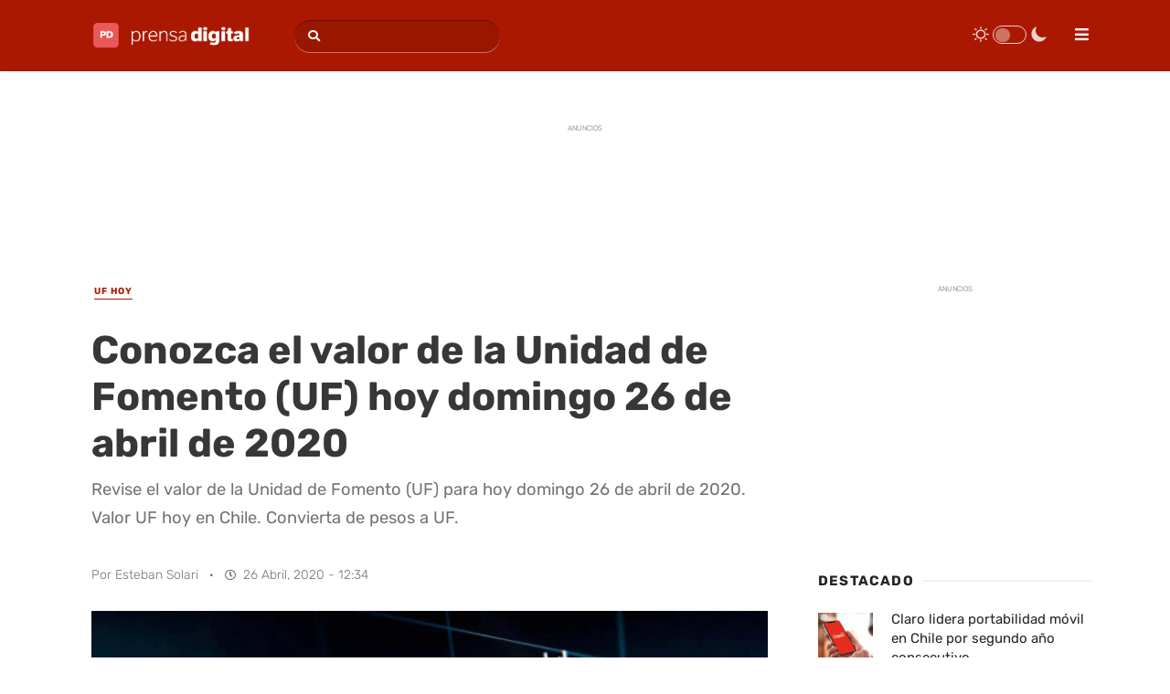

--- FILE ---
content_type: text/html; charset=UTF-8
request_url: https://www.prensadigital.cl/conozca-el-valor-de-la-unidad-de-fomento-uf-hoy-domingo-26-de-abril-de-2020.html
body_size: 24283
content:
<!DOCTYPE html><html class="no-js" lang="es-CL" prefix="og: http://ogp.me/ns# fb: http://ogp.me/ns/fb#"><head><meta charset="UTF-8"><meta name="viewport" content="width=device-width, initial-scale=1"><link rel="profile" href="https://gmpg.org/xfn/11"/><link rel="apple-touch-icon-precomposed" href="https://www.prensadigital.cl/apple-touch-icon.png" sizes="180x180"/><link href="https://www.prensadigital.cl/favicon.ico" rel="shortcut icon"/><link href="https://www.prensadigital.cl/favicon-16x16.png" rel="icon" sizes="16x16" type="image/png"/><link href="https://www.prensadigital.cl/favicon-32x32.png" rel="icon" sizes="32x32" type="image/png"/><meta name='robots' content='index, follow, max-image-preview:large, max-snippet:-1, max-video-preview:-1' /><link rel="preload" href="/wp-content/plugins/wp-night-mode/public/js/wp-night-mode-public.js" as="script" /><link rel="preload" href="/wp-content/plugins/wp-shortcode/js/jquery.tipsy.js" as="script" /><link rel="preload" href="/wp-content/plugins/wp-shortcode/js/wp-shortcode.js" as="script" /><link rel="preload" href="/wp-content/themes/mts_interactive/images/usd.png" as="image" /><link rel="preload" href="/wp-content/themes/mts_interactive/images/clp.png" as="image" /><link rel="preload" href="/wp-content/cache/jch-optimize/assets/js/9b3107dce331adf11dc8320d34ad13495eaabb39e3cc49744313095b89dd86cd.js" as="script" /><link rel="preload" href="/wp-content/cache/jch-optimize/assets/js/9b3107dce331adf11dc8320d34ad13493b487e7685691f309a02a459a16b3462.js" as="script" /><link rel="preload" href="/wp-content/uploads/2024/06/prensa-digital-n-b.png" as="image" /><link rel="preload" href="/wp-content/uploads/2024/06/prensa-digital-n-w.png" as="image" /><link rel="preload" href="/wp-content/uploads/fonts/rubik-normal-latin.woff2" as="font" type="font/woff2" crossorigin /><link rel="preload" href="https://www.prensadigital.cl/wp-content/cache/jch-optimize/assets/css/141d99602e339f82ef202d5cc17a3d2ccef47dd750055e0da7565098db90fd30.css" as="style" onload="this.rel='stylesheet'" /><title>Conozca el valor de la Unidad de Fomento (UF) hoy domingo 26 de abril de 2020 - Prensa Digital</title><meta name="description" content="Revise el valor de la Unidad de Fomento (UF) para hoy domingo 26 de abril de 2020. Valor UF hoy en Chile. Convierta de pesos a UF." /><link rel="canonical" href="https://www.prensadigital.cl/conozca-el-valor-de-la-unidad-de-fomento-uf-hoy-domingo-26-de-abril-de-2020.html" /><link rel="alternate" type="application/rss+xml" title="Prensa Digital &raquo; Feed" href="https://www.prensadigital.cl/feed" /><link rel='stylesheet' id='widgetopts-styles-css' href='https://www.prensadigital.cl/wp-content/plugins/widget-options/assets/css/widget-options.css' type='text/css' media='all' /><link rel='stylesheet' id='wp-night-mode-css' href='https://www.prensadigital.cl/wp-content/plugins/wp-night-mode/public/css/wp-night-mode-public.css' type='text/css' media='all' /><link rel="preload" fetchpriority="high" as="image" href="https://www.prensadigital.cl/wp-content/uploads/2020/04/valor-unidad-fomento-uf-hoy-26-abril-2020-768x465.jpg" /> <script type="application/ld+json" class="saswp-schema-markup-output">[{"@context":"https:\/\/schema.org\/","@type":"BreadcrumbList","@id":"https:\/\/www.prensadigital.cl\/conozca-el-valor-de-la-unidad-de-fomento-uf-hoy-domingo-26-de-abril-de-2020.html#breadcrumb","itemListElement":[{"@type":"ListItem","position":1,"item":{"@id":"https:\/\/www.prensadigital.cl","name":"Prensa Digital"}},{"@type":"ListItem","position":2,"item":{"@id":"https:\/\/www.prensadigital.cl\/chile\/uf-hoy","name":"UF hoy"}},{"@type":"ListItem","position":3,"item":{"@id":"https:\/\/www.prensadigital.cl\/conozca-el-valor-de-la-unidad-de-fomento-uf-hoy-domingo-26-de-abril-de-2020.html","name":"Conozca el valor de la Unidad de Fomento (UF) hoy domingo 26 de abril de 2020"}}]},{"@context":"https:\/\/schema.org\/","@type":"NewsArticle","@id":"https:\/\/www.prensadigital.cl\/conozca-el-valor-de-la-unidad-de-fomento-uf-hoy-domingo-26-de-abril-de-2020.html#newsarticle","url":"https:\/\/www.prensadigital.cl\/conozca-el-valor-de-la-unidad-de-fomento-uf-hoy-domingo-26-de-abril-de-2020.html","headline":"Conozca el valor de la Unidad de Fomento (UF) hoy domingo 26 de abril de 2020","mainEntityOfPage":"https:\/\/www.prensadigital.cl\/conozca-el-valor-de-la-unidad-de-fomento-uf-hoy-domingo-26-de-abril-de-2020.html","datePublished":"2020-04-26T12:34:49-04:00","dateModified":"2020-04-26T12:34:49-04:00","description":"Revise el valor de la Unidad de Fomento (UF) para hoy domingo 26 de abril de 2020. Valor UF hoy en Chile. Convierta de pesos a UF.","articleSection":["UF hoy"],"articleBody":"La Unidad de Fomento (UF) se utiliza en Chile para efectos de car\u00e1cter financiero, de prevenci\u00f3n y seguros. Esta unidad se reajusta diariamente en base al \u00cdndice de Precios al Consumidor (IPC).    \u00bfCu\u00e1l es el valor de la uf a pesos chilenos? Revise el valor de la UF hoy,  26 de Abril de 2020:    Valor de la UF para el d\u00eda de hoy:    Valor UF  $  1 UF  $      Calculadora UF a pesos              \u00bfCu\u00e1l es el valor UF para este  26 de Abril de 2020?  El valor de la UF para este  26 de Abril de 2020, es de:    .","keywords":["Valor UF"," "],"name":"Conozca el valor de la Unidad de Fomento (UF) hoy domingo 26 de abril de 2020","thumbnailUrl":"https:\/\/www.prensadigital.cl\/wp-content\/uploads\/2020\/04\/valor-unidad-fomento-uf-hoy-26-abril-2020-150x150.jpg","wordCount":"95","timeRequired":"PT25S","author":{"@type":"Person","name":"Esteban Solari","description":"Soy Esteban Solari, periodista con m\u00e1s de tres a\u00f1os de experiencia en diferentes campos, enfocado principalmente al periodismo corporativo y digital.","url":"https:\/\/www.prensadigital.cl\/author\/esteban-solari","sameAs":[]},"editor":{"@type":"Person","name":"Esteban Solari","description":"Soy Esteban Solari, periodista con m\u00e1s de tres a\u00f1os de experiencia en diferentes campos, enfocado principalmente al periodismo corporativo y digital.","url":"https:\/\/www.prensadigital.cl\/author\/esteban-solari","sameAs":[]},"publisher":{"@type":"Organization","name":"Prensa Digital","url":"https:\/\/www.prensadigital.cl","logo":{"@type":"ImageObject","url":"https:\/\/www.prensadigital.cl\/wp-content\/uploads\/2022\/11\/prensa-digital-rs.png","width":600,"height":60}},"image":[{"@type":"ImageObject","@id":"https:\/\/www.prensadigital.cl\/conozca-el-valor-de-la-unidad-de-fomento-uf-hoy-domingo-26-de-abril-de-2020.html#primaryimage","url":"https:\/\/www.prensadigital.cl\/wp-content\/uploads\/2020\/04\/valor-unidad-fomento-uf-hoy-26-abril-2020.jpg","width":"785","height":"450","caption":"Valor UF hoy domingo 26 abril 2020"}]}]</script><meta property="og:locale" content="es_ES"/><meta property="og:site_name" content="Prensa Digital"/><meta property="og:title" content="Conozca el valor de la Unidad de Fomento (UF) hoy domingo 26 de abril de 2020 - Prensa Digital"/><meta property="og:url" content="https://www.prensadigital.cl/conozca-el-valor-de-la-unidad-de-fomento-uf-hoy-domingo-26-de-abril-de-2020.html"/><meta property="og:type" content="article"/><meta property="og:description" content="Revise el valor de la Unidad de Fomento (UF) para hoy domingo 26 de abril de 2020. Valor UF hoy en Chile. Convierta de pesos a UF."/><meta property="og:image" content="https://www.prensadigital.cl/wp-content/uploads/2020/04/valor-unidad-fomento-uf-hoy-26-abril-2020.jpg"/><meta property="og:image:url" content="https://www.prensadigital.cl/wp-content/uploads/2020/04/valor-unidad-fomento-uf-hoy-26-abril-2020.jpg"/><meta property="og:image:secure_url" content="https://www.prensadigital.cl/wp-content/uploads/2020/04/valor-unidad-fomento-uf-hoy-26-abril-2020.jpg"/><meta property="og:image:width" content="785"/><meta property="og:image:height" content="450"/><meta property="article:published_time" content="2020-04-26T12:34:49-04:00"/><meta property="article:modified_time" content="2020-04-26T12:34:49-04:00" /><meta property="og:updated_time" content="2020-04-26T12:34:49-04:00" /><meta property="article:section" content="UF hoy"/><meta property="article:publisher" content="https://www.facebook.com/PrensaDigitalCL"/><meta name="twitter:title" content="Conozca el valor de la Unidad de Fomento (UF) hoy domingo 26 de abril de 2020 - Prensa Digital"/><meta name="twitter:url" content="https://www.prensadigital.cl/conozca-el-valor-de-la-unidad-de-fomento-uf-hoy-domingo-26-de-abril-de-2020.html"/><meta name="twitter:description" content="Revise el valor de la Unidad de Fomento (UF) para hoy domingo 26 de abril de 2020. Valor UF hoy en Chile. Convierta de pesos a UF."/><meta name="twitter:image" content="https://www.prensadigital.cl/wp-content/uploads/2020/04/valor-unidad-fomento-uf-hoy-26-abril-2020.jpg"/><meta name="twitter:card" content="summary_large_image"/><meta name="twitter:site" content="@PrensaDigitalCL"/><meta name="author" content="Esteban Solari"/><meta name="publisher" content="Prensa Digital"/> <script async src="https://pagead2.googlesyndication.com/pagead/js/adsbygoogle.js?client=ca-pub-2139120527125417" crossorigin="anonymous"></script><noscript><style>img.jch-lazyload,iframe.jch-lazyload{display:none}</style> </noscript><style id="jch-optimize-critical-css" data-id="9ed2fff97ad5d6a45f5fcc1928d3d209fb0a62f8f63e6eb7cc857a1bf67b4ce7">@media all{:where(.wp-block-button__link){border-radius:9999px;box-shadow:none;padding:calc(.667em + 2px) calc(1.333em + 2px);text-decoration:none}:root:where(.wp-block-button .wp-block-button__link.is-style-outline),:root:where(.wp-block-button.is-style-outline>.wp-block-button__link){border:2px solid;padding:.667em 1.333em}:root:where(.wp-block-button .wp-block-button__link.is-style-outline:not(.has-text-color)),:root:where(.wp-block-button.is-style-outline>.wp-block-button__link:not(.has-text-color)){color:currentColor}:root:where(.wp-block-button .wp-block-button__link.is-style-outline:not(.has-background)),:root:where(.wp-block-button.is-style-outline>.wp-block-button__link:not(.has-background)){background-color:initial;background-image:none}:where(.wp-block-calendar table:not(.has-background) th){background:#ddd}}@media all{:where(.wp-block-columns){margin-bottom:1.75em}:where(.wp-block-columns.has-background){padding:1.25em 2.375em}.wp-block-column{flex-grow:1;min-width:0;overflow-wrap:break-word;word-break:break-word}:where(.wp-block-post-comments input[type=submit]){border:none}}@supports (-webkit-touch-callout:inherit){}@media all{:where(.wp-block-cover-image:not(.has-text-color)),:where(.wp-block-cover:not(.has-text-color)){color:#fff}:where(.wp-block-cover-image.is-light:not(.has-text-color)),:where(.wp-block-cover.is-light:not(.has-text-color)){color:#000}:root:where(.wp-block-cover h1:not(.has-text-color)),:root:where(.wp-block-cover h2:not(.has-text-color)),:root:where(.wp-block-cover h3:not(.has-text-color)),:root:where(.wp-block-cover h4:not(.has-text-color)),:root:where(.wp-block-cover h5:not(.has-text-color)),:root:where(.wp-block-cover h6:not(.has-text-color)),:root:where(.wp-block-cover p:not(.has-text-color)){color:inherit}:where(.wp-block-file){margin-bottom:1.5em}:where(.wp-block-file__button){border-radius:2em;display:inline-block;padding:.5em 1em}:where(.wp-block-file__button):is(a):active,:where(.wp-block-file__button):is(a):focus,:where(.wp-block-file__button):is(a):hover,:where(.wp-block-file__button):is(a):visited{box-shadow:none;color:#fff;opacity:.85;text-decoration:none}}@media all{:where(.wp-block-group.wp-block-group-is-layout-constrained){position:relative}}@supports ((-webkit-mask-image:none) or (mask-image:none)) or (-webkit-mask-image:none){}@media all{:root:where(.wp-block-image.is-style-rounded img,.wp-block-image .is-style-rounded img){border-radius:9999px}}@media all{:where(.wp-block-latest-comments:not([style*=line-height] .wp-block-latest-comments__comment)){line-height:1.1}:where(.wp-block-latest-comments:not([style*=line-height] .wp-block-latest-comments__comment-excerpt p)){line-height:1.8}.wp-block-latest-comments__comment{list-style:none;margin-bottom:1em}.wp-block-latest-comments__comment-excerpt p{font-size:.875em;margin:.36em 0 1.4em}}@media all{:root:where(.wp-block-latest-posts.is-grid){padding:0}:root:where(.wp-block-latest-posts.wp-block-latest-posts__list){padding-left:0}ol,ul{box-sizing:border-box}:root:where(.wp-block-list.has-background){padding:1.25em 2.375em}}@media all{.wp-block-navigation .has-child .wp-block-navigation-submenu__toggle[aria-expanded=true]~.wp-block-navigation__submenu-container,.wp-block-navigation .has-child:not(.open-on-click):hover>.wp-block-navigation__submenu-container,.wp-block-navigation .has-child:not(.open-on-click):not(.open-on-hover-click):focus-within>.wp-block-navigation__submenu-container{height:auto;min-width:200px;opacity:1;overflow:visible;visibility:visible;width:auto}}@media all{.wp-block-navigation-submenu{display:flex;position:relative}.wp-block-navigation-submenu__toggle{cursor:pointer}.wp-block-navigation-item.open-on-click .wp-block-navigation-submenu__toggle{padding-left:0;padding-right:.85em}.wp-block-navigation-item.open-on-click .wp-block-navigation-submenu__toggle+.wp-block-navigation__submenu-icon{margin-left:-.6em;pointer-events:none}.wp-block-navigation-item.open-on-click button.wp-block-navigation-item__content:not(.wp-block-navigation-submenu__toggle){padding:0}:where(.wp-block-navigation.has-background .wp-block-navigation-item a:not(.wp-element-button)),:where(.wp-block-navigation.has-background .wp-block-navigation-submenu a:not(.wp-element-button)){padding:.5em 1em}:where(.wp-block-navigation .wp-block-navigation__submenu-container .wp-block-navigation-item a:not(.wp-element-button)),:where(.wp-block-navigation .wp-block-navigation__submenu-container .wp-block-navigation-submenu a:not(.wp-element-button)),:where(.wp-block-navigation .wp-block-navigation__submenu-container .wp-block-navigation-submenu button.wp-block-navigation-item__content),:where(.wp-block-navigation .wp-block-navigation__submenu-container .wp-block-pages-list__item button.wp-block-navigation-item__content){padding:.5em 1em}}@media all{.wp-block-navigation:not(.has-background) .wp-block-navigation__submenu-container{background-color:#fff;border:1px solid #00000026}.wp-block-navigation:not(.has-text-color) .wp-block-navigation__submenu-container{color:#000}}@media all{.wp-block-navigation__toggle_button_label{font-size:1rem;font-weight:700}}@media all{:root:where(p.has-background){padding:1.25em 2.375em}:where(p.has-text-color:not(.has-link-color)) a{color:inherit}:where(.wp-block-post-comments-form) input:not([type=submit]),:where(.wp-block-post-comments-form) textarea{border:1px solid #949494;font-family:inherit;font-size:1em}:where(.wp-block-post-comments-form) input:where(:not([type=submit]):not([type=checkbox])),:where(.wp-block-post-comments-form) textarea{padding:calc(.667em + 2px)}.wp-block-post-comments-form{box-sizing:border-box}.wp-block-post-comments-form:where(input[type=submit]){box-shadow:none;cursor:pointer;display:inline-block;overflow-wrap:break-word;text-align:center}:where(.wp-block-post-excerpt){box-sizing:border-box;margin-bottom:var(--wp--style--block-gap);margin-top:var(--wp--style--block-gap)}:where(.wp-block-preformatted.has-background){padding:1.25em 2.375em}}@media all{:where(.wp-block-search__button){border:1px solid #ccc;padding:6px 10px}:where(.wp-block-search__input){font-family:inherit;font-size:inherit;font-style:inherit;font-weight:inherit;letter-spacing:inherit;line-height:inherit;text-transform:inherit}:where(.wp-block-search__button-inside .wp-block-search__inside-wrapper){border:1px solid #949494;box-sizing:border-box;padding:4px}:where(.wp-block-search__button-inside .wp-block-search__inside-wrapper) .wp-block-search__input{border:none;border-radius:0;padding:0 4px}:where(.wp-block-search__button-inside .wp-block-search__inside-wrapper) .wp-block-search__input:focus{outline:none}:where(.wp-block-search__button-inside .wp-block-search__inside-wrapper):where(.wp-block-search__button){padding:4px 8px}:root:where(.wp-block-separator.is-style-dots){height:auto;line-height:1;text-align:center}:root:where(.wp-block-separator.is-style-dots):before{color:currentColor;content:"···";font-family:serif;font-size:1.5em;letter-spacing:2em;padding-left:2em}.wp-block-separator.is-style-dots{background:none!important;border:none!important}:root:where(.wp-block-site-logo.is-style-rounded){border-radius:9999px}}@media all{:where(.wp-block-social-links:not(.is-style-logos-only)) .wp-social-link{background-color:#f0f0f0;color:#444}:where(.wp-block-social-links:not(.is-style-logos-only)) .wp-social-link-amazon{background-color:#f90;color:#fff}:where(.wp-block-social-links:not(.is-style-logos-only)) .wp-social-link-bandcamp{background-color:#1ea0c3;color:#fff}:where(.wp-block-social-links:not(.is-style-logos-only)) .wp-social-link-behance{background-color:#0757fe;color:#fff}:where(.wp-block-social-links:not(.is-style-logos-only)) .wp-social-link-bluesky{background-color:#0a7aff;color:#fff}:where(.wp-block-social-links:not(.is-style-logos-only)) .wp-social-link-codepen{background-color:#1e1f26;color:#fff}:where(.wp-block-social-links:not(.is-style-logos-only)) .wp-social-link-deviantart{background-color:#02e49b;color:#fff}:where(.wp-block-social-links:not(.is-style-logos-only)) .wp-social-link-discord{background-color:#5865f2;color:#fff}:where(.wp-block-social-links:not(.is-style-logos-only)) .wp-social-link-dribbble{background-color:#e94c89;color:#fff}:where(.wp-block-social-links:not(.is-style-logos-only)) .wp-social-link-dropbox{background-color:#4280ff;color:#fff}:where(.wp-block-social-links:not(.is-style-logos-only)) .wp-social-link-etsy{background-color:#f45800;color:#fff}:where(.wp-block-social-links:not(.is-style-logos-only)) .wp-social-link-facebook{background-color:#0866ff;color:#fff}:where(.wp-block-social-links:not(.is-style-logos-only)) .wp-social-link-fivehundredpx{background-color:#000;color:#fff}:where(.wp-block-social-links:not(.is-style-logos-only)) .wp-social-link-flickr{background-color:#0461dd;color:#fff}:where(.wp-block-social-links:not(.is-style-logos-only)) .wp-social-link-foursquare{background-color:#e65678;color:#fff}:where(.wp-block-social-links:not(.is-style-logos-only)) .wp-social-link-github{background-color:#24292d;color:#fff}:where(.wp-block-social-links:not(.is-style-logos-only)) .wp-social-link-goodreads{background-color:#eceadd;color:#382110}:where(.wp-block-social-links:not(.is-style-logos-only)) .wp-social-link-google{background-color:#ea4434;color:#fff}:where(.wp-block-social-links:not(.is-style-logos-only)) .wp-social-link-gravatar{background-color:#1d4fc4;color:#fff}:where(.wp-block-social-links:not(.is-style-logos-only)) .wp-social-link-instagram{background-color:#f00075;color:#fff}:where(.wp-block-social-links:not(.is-style-logos-only)) .wp-social-link-lastfm{background-color:#e21b24;color:#fff}:where(.wp-block-social-links:not(.is-style-logos-only)) .wp-social-link-linkedin{background-color:#0d66c2;color:#fff}:where(.wp-block-social-links:not(.is-style-logos-only)) .wp-social-link-mastodon{background-color:#3288d4;color:#fff}:where(.wp-block-social-links:not(.is-style-logos-only)) .wp-social-link-medium{background-color:#000;color:#fff}:where(.wp-block-social-links:not(.is-style-logos-only)) .wp-social-link-meetup{background-color:#f6405f;color:#fff}:where(.wp-block-social-links:not(.is-style-logos-only)) .wp-social-link-patreon{background-color:#000;color:#fff}:where(.wp-block-social-links:not(.is-style-logos-only)) .wp-social-link-pinterest{background-color:#e60122;color:#fff}:where(.wp-block-social-links:not(.is-style-logos-only)) .wp-social-link-pocket{background-color:#ef4155;color:#fff}:where(.wp-block-social-links:not(.is-style-logos-only)) .wp-social-link-reddit{background-color:#ff4500;color:#fff}:where(.wp-block-social-links:not(.is-style-logos-only)) .wp-social-link-skype{background-color:#0478d7;color:#fff}:where(.wp-block-social-links:not(.is-style-logos-only)) .wp-social-link-snapchat{background-color:#fefc00;color:#fff;stroke:#000}:where(.wp-block-social-links:not(.is-style-logos-only)) .wp-social-link-soundcloud{background-color:#ff5600;color:#fff}:where(.wp-block-social-links:not(.is-style-logos-only)) .wp-social-link-spotify{background-color:#1bd760;color:#fff}:where(.wp-block-social-links:not(.is-style-logos-only)) .wp-social-link-telegram{background-color:#2aabee;color:#fff}:where(.wp-block-social-links:not(.is-style-logos-only)) .wp-social-link-threads{background-color:#000;color:#fff}:where(.wp-block-social-links:not(.is-style-logos-only)) .wp-social-link-tiktok{background-color:#000;color:#fff}:where(.wp-block-social-links:not(.is-style-logos-only)) .wp-social-link-tumblr{background-color:#011835;color:#fff}:where(.wp-block-social-links:not(.is-style-logos-only)) .wp-social-link-twitch{background-color:#6440a4;color:#fff}:where(.wp-block-social-links:not(.is-style-logos-only)) .wp-social-link-twitter{background-color:#1da1f2;color:#fff}:where(.wp-block-social-links:not(.is-style-logos-only)) .wp-social-link-vimeo{background-color:#1eb7ea;color:#fff}:where(.wp-block-social-links:not(.is-style-logos-only)) .wp-social-link-vk{background-color:#4680c2;color:#fff}:where(.wp-block-social-links:not(.is-style-logos-only)) .wp-social-link-wordpress{background-color:#3499cd;color:#fff}:where(.wp-block-social-links:not(.is-style-logos-only)) .wp-social-link-whatsapp{background-color:#25d366;color:#fff}:where(.wp-block-social-links:not(.is-style-logos-only)) .wp-social-link-x{background-color:#000;color:#fff}:where(.wp-block-social-links:not(.is-style-logos-only)) .wp-social-link-yelp{background-color:#d32422;color:#fff}:where(.wp-block-social-links:not(.is-style-logos-only)) .wp-social-link-youtube{background-color:red;color:#fff}:where(.wp-block-social-links.is-style-logos-only) .wp-social-link{background:none}:where(.wp-block-social-links.is-style-logos-only) .wp-social-link svg{height:1.25em;width:1.25em}:where(.wp-block-social-links.is-style-logos-only) .wp-social-link-amazon{color:#f90}:where(.wp-block-social-links.is-style-logos-only) .wp-social-link-bandcamp{color:#1ea0c3}:where(.wp-block-social-links.is-style-logos-only) .wp-social-link-behance{color:#0757fe}:where(.wp-block-social-links.is-style-logos-only) .wp-social-link-bluesky{color:#0a7aff}:where(.wp-block-social-links.is-style-logos-only) .wp-social-link-codepen{color:#1e1f26}:where(.wp-block-social-links.is-style-logos-only) .wp-social-link-deviantart{color:#02e49b}:where(.wp-block-social-links.is-style-logos-only) .wp-social-link-discord{color:#5865f2}:where(.wp-block-social-links.is-style-logos-only) .wp-social-link-dribbble{color:#e94c89}:where(.wp-block-social-links.is-style-logos-only) .wp-social-link-dropbox{color:#4280ff}:where(.wp-block-social-links.is-style-logos-only) .wp-social-link-etsy{color:#f45800}:where(.wp-block-social-links.is-style-logos-only) .wp-social-link-facebook{color:#0866ff}:where(.wp-block-social-links.is-style-logos-only) .wp-social-link-fivehundredpx{color:#000}:where(.wp-block-social-links.is-style-logos-only) .wp-social-link-flickr{color:#0461dd}:where(.wp-block-social-links.is-style-logos-only) .wp-social-link-foursquare{color:#e65678}:where(.wp-block-social-links.is-style-logos-only) .wp-social-link-github{color:#24292d}:where(.wp-block-social-links.is-style-logos-only) .wp-social-link-goodreads{color:#382110}:where(.wp-block-social-links.is-style-logos-only) .wp-social-link-google{color:#ea4434}:where(.wp-block-social-links.is-style-logos-only) .wp-social-link-gravatar{color:#1d4fc4}:where(.wp-block-social-links.is-style-logos-only) .wp-social-link-instagram{color:#f00075}:where(.wp-block-social-links.is-style-logos-only) .wp-social-link-lastfm{color:#e21b24}:where(.wp-block-social-links.is-style-logos-only) .wp-social-link-linkedin{color:#0d66c2}:where(.wp-block-social-links.is-style-logos-only) .wp-social-link-mastodon{color:#3288d4}:where(.wp-block-social-links.is-style-logos-only) .wp-social-link-medium{color:#000}:where(.wp-block-social-links.is-style-logos-only) .wp-social-link-meetup{color:#f6405f}:where(.wp-block-social-links.is-style-logos-only) .wp-social-link-patreon{color:#000}:where(.wp-block-social-links.is-style-logos-only) .wp-social-link-pinterest{color:#e60122}:where(.wp-block-social-links.is-style-logos-only) .wp-social-link-pocket{color:#ef4155}:where(.wp-block-social-links.is-style-logos-only) .wp-social-link-reddit{color:#ff4500}:where(.wp-block-social-links.is-style-logos-only) .wp-social-link-skype{color:#0478d7}:where(.wp-block-social-links.is-style-logos-only) .wp-social-link-snapchat{color:#fff;stroke:#000}:where(.wp-block-social-links.is-style-logos-only) .wp-social-link-soundcloud{color:#ff5600}:where(.wp-block-social-links.is-style-logos-only) .wp-social-link-spotify{color:#1bd760}:where(.wp-block-social-links.is-style-logos-only) .wp-social-link-telegram{color:#2aabee}:where(.wp-block-social-links.is-style-logos-only) .wp-social-link-threads{color:#000}:where(.wp-block-social-links.is-style-logos-only) .wp-social-link-tiktok{color:#000}:where(.wp-block-social-links.is-style-logos-only) .wp-social-link-tumblr{color:#011835}:where(.wp-block-social-links.is-style-logos-only) .wp-social-link-twitch{color:#6440a4}:where(.wp-block-social-links.is-style-logos-only) .wp-social-link-twitter{color:#1da1f2}:where(.wp-block-social-links.is-style-logos-only) .wp-social-link-vimeo{color:#1eb7ea}:where(.wp-block-social-links.is-style-logos-only) .wp-social-link-vk{color:#4680c2}:where(.wp-block-social-links.is-style-logos-only) .wp-social-link-whatsapp{color:#25d366}:where(.wp-block-social-links.is-style-logos-only) .wp-social-link-wordpress{color:#3499cd}:where(.wp-block-social-links.is-style-logos-only) .wp-social-link-x{color:#000}:where(.wp-block-social-links.is-style-logos-only) .wp-social-link-yelp{color:#d32422}:where(.wp-block-social-links.is-style-logos-only) .wp-social-link-youtube{color:red}:root:where(.wp-block-social-links .wp-social-link a){padding:.25em}:root:where(.wp-block-social-links.is-style-logos-only .wp-social-link a){padding:0}:root:where(.wp-block-social-links.is-style-pill-shape .wp-social-link a){padding-left:.6666666667em;padding-right:.6666666667em}:root:where(.wp-block-tag-cloud.is-style-outline){display:flex;flex-wrap:wrap;gap:1ch}:root:where(.wp-block-tag-cloud.is-style-outline a){border:1px solid;font-size:unset!important;margin-right:0;padding:1ch 2ch;text-decoration:none!important}:root:where(.wp-block-table-of-contents){box-sizing:border-box}:where(.wp-block-term-description){box-sizing:border-box;margin-bottom:var(--wp--style--block-gap);margin-top:var(--wp--style--block-gap)}:where(pre.wp-block-verse){font-family:inherit}}@supports (position:sticky){}@media all{.editor-styles-wrapper,.entry-content{counter-reset:footnotes}.wp-element-button{cursor:pointer}:root{--wp--preset--font-size--normal:16px;--wp--preset--font-size--huge:42px}:root .has-very-light-gray-background-color{background-color:#eee}:root .has-very-dark-gray-background-color{background-color:#313131}:root .has-very-light-gray-color{color:#eee}:root .has-very-dark-gray-color{color:#313131}:root .has-vivid-green-cyan-to-vivid-cyan-blue-gradient-background{background:linear-gradient(135deg,#00d084,#0693e3)}:root .has-purple-crush-gradient-background{background:linear-gradient(135deg,#34e2e4,#4721fb 50%,#ab1dfe)}:root .has-hazy-dawn-gradient-background{background:linear-gradient(135deg,#faaca8,#dad0ec)}:root .has-subdued-olive-gradient-background{background:linear-gradient(135deg,#fafae1,#67a671)}:root .has-atomic-cream-gradient-background{background:linear-gradient(135deg,#fdd79a,#004a59)}:root .has-nightshade-gradient-background{background:linear-gradient(135deg,#330968,#31cdcf)}:root .has-midnight-gradient-background{background:linear-gradient(135deg,#020381,#2874fc)}html:where(.has-border-color){border-style:solid}html:where([style*=border-top-color]){border-top-style:solid}html:where([style*=border-right-color]){border-right-style:solid}html:where([style*=border-bottom-color]){border-bottom-style:solid}html:where([style*=border-left-color]){border-left-style:solid}html:where([style*=border-width]){border-style:solid}html:where([style*=border-top-width]){border-top-style:solid}html:where([style*=border-right-width]){border-right-style:solid}html:where([style*=border-bottom-width]){border-bottom-style:solid}html:where([style*=border-left-width]){border-left-style:solid}html:where(img[class*=wp-image-]){height:auto;max-width:100%}:where(figure){margin:0 0 1em}html:where(.is-position-sticky){--wp-admin--admin-bar--position-offset:var(--wp-admin--admin-bar--height,0px)}}@media screen and (max-width:600px){html:where(.is-position-sticky){--wp-admin--admin-bar--position-offset:0px}}.wp-block-button__link{color:#fff;background-color:#32373c;border-radius:9999px;box-shadow:none;text-decoration:none;padding:calc(.667em + 2px) calc(1.333em + 2px);font-size:1.125em}.wp-block-file__button{background:#32373c;color:#fff;text-decoration:none}:root{--wp--preset--aspect-ratio--square:1;--wp--preset--aspect-ratio--4-3:4/3;--wp--preset--aspect-ratio--3-4:3/4;--wp--preset--aspect-ratio--3-2:3/2;--wp--preset--aspect-ratio--2-3:2/3;--wp--preset--aspect-ratio--16-9:16/9;--wp--preset--aspect-ratio--9-16:9/16;--wp--preset--color--black:#000;--wp--preset--color--cyan-bluish-gray:#abb8c3;--wp--preset--color--white:#fff;--wp--preset--color--pale-pink:#f78da7;--wp--preset--color--vivid-red:#cf2e2e;--wp--preset--color--luminous-vivid-orange:#ff6900;--wp--preset--color--luminous-vivid-amber:#fcb900;--wp--preset--color--light-green-cyan:#7bdcb5;--wp--preset--color--vivid-green-cyan:#00d084;--wp--preset--color--pale-cyan-blue:#8ed1fc;--wp--preset--color--vivid-cyan-blue:#0693e3;--wp--preset--color--vivid-purple:#9b51e0;--wp--preset--gradient--vivid-cyan-blue-to-vivid-purple:linear-gradient(135deg,rgba(6,147,227,1) 0%,rgb(155,81,224) 100%);--wp--preset--gradient--light-green-cyan-to-vivid-green-cyan:linear-gradient(135deg,rgb(122,220,180) 0%,rgb(0,208,130) 100%);--wp--preset--gradient--luminous-vivid-amber-to-luminous-vivid-orange:linear-gradient(135deg,rgba(252,185,0,1) 0%,rgba(255,105,0,1) 100%);--wp--preset--gradient--luminous-vivid-orange-to-vivid-red:linear-gradient(135deg,rgba(255,105,0,1) 0%,rgb(207,46,46) 100%);--wp--preset--gradient--very-light-gray-to-cyan-bluish-gray:linear-gradient(135deg,rgb(238,238,238) 0%,rgb(169,184,195) 100%);--wp--preset--gradient--cool-to-warm-spectrum:linear-gradient(135deg,rgb(74,234,220) 0%,rgb(151,120,209) 20%,rgb(207,42,186) 40%,rgb(238,44,130) 60%,rgb(251,105,98) 80%,rgb(254,248,76) 100%);--wp--preset--gradient--blush-light-purple:linear-gradient(135deg,rgb(255,206,236) 0%,rgb(152,150,240) 100%);--wp--preset--gradient--blush-bordeaux:linear-gradient(135deg,rgb(254,205,165) 0%,rgb(254,45,45) 50%,rgb(107,0,62) 100%);--wp--preset--gradient--luminous-dusk:linear-gradient(135deg,rgb(255,203,112) 0%,rgb(199,81,192) 50%,rgb(65,88,208) 100%);--wp--preset--gradient--pale-ocean:linear-gradient(135deg,rgb(255,245,203) 0%,rgb(182,227,212) 50%,rgb(51,167,181) 100%);--wp--preset--gradient--electric-grass:linear-gradient(135deg,rgb(202,248,128) 0%,rgb(113,206,126) 100%);--wp--preset--gradient--midnight:linear-gradient(135deg,rgb(2,3,129) 0%,rgb(40,116,252) 100%);--wp--preset--font-size--small:13px;--wp--preset--font-size--medium:20px;--wp--preset--font-size--large:36px;--wp--preset--font-size--x-large:42px;--wp--preset--spacing--20:0.44rem;--wp--preset--spacing--30:0.67rem;--wp--preset--spacing--40:1rem;--wp--preset--spacing--50:1.5rem;--wp--preset--spacing--60:2.25rem;--wp--preset--spacing--70:3.38rem;--wp--preset--spacing--80:5.06rem;--wp--preset--shadow--natural:6px 6px 9px rgba(0,0,0,0.2);--wp--preset--shadow--deep:12px 12px 50px rgba(0,0,0,0.4);--wp--preset--shadow--sharp:6px 6px 0px rgba(0,0,0,0.2);--wp--preset--shadow--outlined:6px 6px 0px -3px rgba(255,255,255,1),6px 6px rgba(0,0,0,1);--wp--preset--shadow--crisp:6px 6px 0px rgba(0,0,0,1)}:where(.is-layout-flex){gap:0.5em}:where(.is-layout-grid){gap:0.5em}.is-layout-flex{flex-wrap:wrap;align-items:center}:where(.wp-block-columns.is-layout-flex){gap:2em}:where(.wp-block-columns.is-layout-grid){gap:2em}:where(.wp-block-post-template.is-layout-flex){gap:1.25em}:where(.wp-block-post-template.is-layout-grid){gap:1.25em}.has-midnight-gradient-background{background:var(--wp--preset--gradient--midnight) !important}:where(.wp-block-post-template.is-layout-flex){gap:1.25em}:where(.wp-block-post-template.is-layout-grid){gap:1.25em}:where(.wp-block-columns.is-layout-flex){gap:2em}:where(.wp-block-columns.is-layout-grid){gap:2em}:root:where(.wp-block-pullquote){font-size:1.5em;line-height:1.6}@media all{p:has(+.ppress-paywall-message-wrap){margin-bottom:0}}@media all{pre{overflow:auto;padding:15px;margin:15px 0;position:relative;background:#777;font-family:monospace;color:#FFF;box-sizing:border-box}.one_half{width:48%}.one_half,.one_third,.two_third,.three_fourth,.one_fourth,.one_fifth,.two_fifth,.three_fifth,.four_fifth,.one_sixth,.five_sixth{position:relative;margin-right:4%;margin-bottom:15px;float:left}.column-last{margin-right:0!important;clear:right}.toggle{display:block;position:relative;margin:0 0 20px 0}.toggle .wps_togglet,.toggle .toggleta{display:block;position:relative;min-height:36px;padding:0 12px;background:#EEE;border:1px solid #DDD;cursor:pointer;margin:0}.toggle .wps_togglet span,.toggle .toggleta span{display:block;min-height:36px;line-height:36px;color:#888;text-shadow:1px 1px 1px #FFF;padding-left:20px;background:url("https://www.prensadigital.cl/wp-content/plugins/wp-shortcode/images/toggle-down.png") no-repeat left}.toggle .toggleta span{background:url("https://www.prensadigital.cl/wp-content/plugins/wp-shortcode/images/toggle-up.png") no-repeat left}.toggle .togglec{display:block;position:relative;padding:15px;background:#FFF;border:1px solid #DDD;border-top:none}}@media all{html,body,div,span,applet,object,iframe,h1,h2,h3,h4,h5,h6,p,blockquote,pre,a,abbr,acronym,address,big,cite,code,del,dfn,em,img,ins,kbd,q,s,samp,small,strike,strong,sub,sup,tt,var,b,u,i,center,dl,dt,dd,ol,ul,li,fieldset,form,label,legend,table,caption,tbody,tfoot,thead,tr,th,td,article,aside,canvas,details,embed,figure,figcaption,footer,header,hgroup,menu,nav,output,ruby,section,summary,time,mark,audio,video{margin:0;padding:0;border:0;font-size:100%;font:inherit;vertical-align:baseline}html{-webkit-font-smoothing:antialiased;-webkit-text-size-adjust:100%}article,aside,details,figcaption,figure,footer,header,hgroup,menu,nav,section{display:block}ol,ul{list-style:none}blockquote,q{quotes:none}table{border-collapse:collapse;border-spacing:0}button,input,select,textarea{margin:0}:focus{outline:0}img,video,object{max-width:100%;height:auto!important}iframe{max-width:100%}blockquote{font-weight:normal;font-size:16px;padding:15px 15px 10px 80px;position:relative;margin:25px 0;background:#ececec}blockquote:after{font-family:FontAwesome;position:absolute;content:"\f10d";font-size:28px;width:60px;top:50%;margin-top:-12px;left:20px;line-height:24px}strong,b{font-weight:bold}em,i,cite{font-style:italic}small{font-size:100%}figure{margin:10px 0}code,pre{font-weight:normal;font-style:normal}pre{margin:5px 0 20px 0;line-height:1.3em;padding:8px 10px;overflow:auto}code{padding:0 8px;line-height:1.5}mark{padding:1px 6px;margin:0 2px;color:black;background:#FFF7A8}address{margin:10px 0;font-style:italic}dl{}dt{float:left;clear:left;width:100px;text-align:right;font-weight:bold}dd{margin:0 0 0 110px;padding:0 0 0.5em 0;overflow:hidden}body{font:14px/24px 'Open Sans',sans-serif;color:#555}::-moz-selection{background:#222;color:white;text-shadow:none}::selection{background:#222;color:white;text-shadow:none}#page,.container{position:relative;margin-right:auto;margin-left:auto}h1,h2,h3,h4,h5,h6{font-weight:bold;margin-bottom:12px;color:#444}h1{font-size:28px;line-height:1.4}h2{line-height:1.4}h3{font-size:22px;line-height:1.4}h4{font-size:20px;line-height:1.4}h5{font-size:18px;line-height:1.4}h6{font-size:16px;line-height:1.4}p{margin-bottom:20px}a{text-decoration:none;color:#b02712;transition:all 0.25s linear}a:hover{color:#aa1801}a:link,a:visited,a:active{text-decoration:none}input:focus::-webkit-input-placeholder,textarea:focus::-webkit-input-placeholder{color:transparent}input:focus:-moz-placeholder,textarea:focus:-moz-placeholder{color:transparent}input:focus::-moz-placeholder,textarea:focus::-moz-placeholder{color:transparent}input:focus:-ms-input-placeholder,textarea:focus:-ms-input-placeholder{color:transparent}.main-container{width:100%;margin:0 auto;clear:both;display:block}#page,.container{max-width:1080px;min-width:240px}#page{padding-top:30px;min-height:100px;float:none;clear:both}#page.single{padding-top:25px}header{float:left;width:100%;position:relative}#site-header{position:relative;float:left;width:100%;z-index:99}#header{width:100%;float:left;margin:0;padding:0;background:#aa1801;box-shadow:6px 1px 3px rgba(16,24,40,0.1) !important;-webkit-box-shadow:6px 1px 3px rgba(16,24,40,0.1) !important;-moz-box-shadow:6px 1px 3px rgba(16,24,40,0.1) !important;border-bottom:1px solid rgba(16,24,40,0.1);min-height:4.8rem}#logo a,#logo img{float:left}.logo-wrap{float:left;margin-top:10px !important;margin-bottom:18px;margin-right:30px}.image-logo{float:left;margin-top:3px}header .widget_search{float:left;clear:none;width:auto;margin:14px 0 13px}#primary-navigation{float:right}#primary-navigation a{font-weight:600;font-size:15px;color:#fff}#primary-navigation li:hover>a,#primary-navigation li.current-menu-item>a{background:rgba(0,0,0,0.2)}#primary-navigation .sub-menu li:hover>a,#primary-navigation .sub-menu li.current-menu-item>a{background:#fff}#primary-navigation .sub-menu a{font-size:13px;color:#a1a1a1;background:none;border:none}#primary-navigation .sub-menu li:hover>a{background:none !important;color:#aa1801}.navigation ul li a{padding:23px 20px 22px;border-left:1px solid rgba(0,0,0,0.2);padding-left:19px}.navigation ul li:last-child a{border-right:1px solid rgba(0,0,0,0.2)}.navigation .menu-item-has-children>a{padding-right:30px}#header #searchform{min-width:225px;background-color:rgba(0,0,0,0.1);border-radius:20px;border:none;box-shadow:0 1px 0 rgba(255,255,255,0.4),inset 0 1px 0 rgba(0,0,0,0.3)}.menu-item-has-children>a:after{content:"\f0d7";font-family:FontAwesome;position:absolute;right:21px;top:50%;margin-top:-11px}.navigation .menu-item-has-children>a{padding-right:35px}#primary-navigation .navigation{float:left}.navigation ul{margin:0 auto}.navigation ul li{float:left;line-height:25px;position:relative}.navigation ul li a,.navigation ul li a:link,.navigation ul li a:visited{display:inline-block}.navigation ul li li{background:#fff;border-bottom:0}.navigation ul ul{position:absolute;padding:20px 0 20px 0;z-index:400;font-size:12px;color:#798189;background:#fff;border:1px solid #e1e1e1;display:none}.navigation ul ul li{padding:0;color:#000}.navigation ul ul a,.navigation ul ul a:link,.navigation ul ul a:visited{padding:3px 20px 3px 20px;position:relative;width:125px}.navigation ul ul li:first-child a{}.navigation ul ul li:last-child a{border-bottom:none}.navigation .toggle-caret{display:none}.clearfix:before,.clearfix:after{content:" ";display:table}.clearfix:after{clear:both}.clearfix{*zoom:1}.article{width:67.62%;float:right;margin-bottom:0;padding:0;max-width:566px}.single .article{width:68.43%;max-width:740px;float:left}#content_box{float:left;width:100%}.post{float:left;width:100%;word-wrap:break-word}.single_post,.single_page{margin:0 0 20px 0;float:left;width:100%}.single_post .post-info span,.single_post .post-info a{font-weight:300}.single_page{padding-top:0}.post-single-content{clear:both}.wp-post-image{float:left}.featured-thumbnail{float:left;max-width:100%;position:relative}.featured-thumbnail img{float:left;width:100%;margin-bottom:0}.title{clear:both}.single-title{float:left;width:100%;font-size:35px;line-height:1.3;margin-bottom:10px}.post-info{display:block;color:#a1a1a1;margin-top:15px;font-weight:bold;overflow:hidden}.single .post-info{overflow:visible}.post-info a{color:#aa1801}.post-info span.divider1{color:#fff;margin-left:3px}.related-posts .post-info{clear:none;float:none}article header{float:none;width:auto;overflow:hidden;clear:none;margin-top:5px}.single article header{margin-bottom:30px}.latestPost{float:left;margin-bottom:30px;position:relative;padding-right:60px;padding-left:60px}.latestPost .title{display:block;line-height:1.25;font-size:20px}.latestPost .title a{font-weight:700;color:#252525}.latestPost .title a:hover{color:#aa1801}.post-info>span:last-child span.divider1{display:none}.single_post header{width:100%;margin-bottom:8px}.toggle-menu ul ul{display:none}.toggle-menu .toggle-menu-item-parent{position:relative}.toggle-menu .toggle-caret{position:absolute;top:0;right:0;text-align:center;cursor:pointer;line-height:inherit}.toggle-menu .toggle-caret .fa{width:20px;text-align:center;font-size:inherit;color:inherit;line-height:20px;transition:all 0.25s ease}.toggle-menu .active>.toggle-caret .fa:before{content:"\f068"}.toggle-menu .toggle-caret:hover .fa{}.textwidget{line-height:23px}input,textarea,select{padding:8px 12px;font-size:14px;color:#666;border:1px solid #D8D8D8;font-family:inherit}textarea{overflow:auto;resize:vertical}select{padding:6px 10px;border-color:#D8D8D8;width:100%}input:focus,textarea:focus{}table{width:100%;text-align:left;margin-bottom:25px;border:1px solid #ececec}thead{background:#F7F8F9;font-size:14px;color:#585F65}table th,table td{padding:7px 15px;text-align:left}thead th{padding:14px}hr{border:none;border-bottom:1px solid rgba(0,0,0,0.1);border-bottom:1px solid rgba(0,0,0,0.1);width:297px;margin:35px 0;clear:both;position:relative}#searchform{float:left;clear:both;width:100%;position:relative;border:1px solid rgba(0,0,0,0.15);box-sizing:border-box}#searchform fieldset{float:left;width:100%}.sbutton,#searchsubmit{width:35px;height:35px;cursor:pointer;transition:all 0.25s linear;background:transparent;z-index:10;position:absolute;border:0;left:0}#searchform .fa-search{font-size:13px;top:10px;color:#a1a1a1;position:absolute;left:10px}#site-header #searchform .fa-search{color:#fff;left:14px;top:11px}#s{width:90%;float:right;text-indent:0px;color:#fff;border:none;box-sizing:border-box;height:35px;border-radius:20px;background:none}::-webkit-input-placeholder{color:#a1a1a1}:-moz-placeholder{color:#a1a1a1}::-moz-placeholder{color:#a1a1a1}:-ms-input-placeholder{color:#a1a1a1}:input-placeholder{color:#a1a1a1}#site-header #s::-webkit-input-placeholder,#site-footer #s::-webkit-input-placeholder{color:transparent}#site-header #s:-moz-placeholder,#site-footer #s:-moz-placeholder{color:transparent}#site-header #s::-moz-placeholder,#site-footer #s::-moz-placeholder{color:transparent}#site-header #s:-ms-input-placeholder,#site-footer #s:-ms-input-placeholder{color:transparent}input::-webkit-input-speech-button{margin-right:14px;margin-left:4px;cursor:pointer}.breadcrumb,.breadcrumb>div,.breadcrumb .fa-caret-right,.breadcrumb .root a{float:none}.breadcrumb{clear:both;padding:0;overflow:hidden;padding-bottom:4px;margin-bottom:20px}.breadcrumb>div{padding:0 10px;overflow:hidden;float:left;display:inline-block;font-size:13px;color:#a1a1a1;font-weight:700}.breadcrumb>div:first-child{padding-left:0}.breadcrumb>div a{color:#252525;text-transform:uppercase;transition:all 0.25s ease}.breadcrumb>div a:hover{color:#aa1801}.breadcrumb .fa-caret-right{padding:0}.sidebar.c-4-12,.sidebar.sidebar-right{width:28.66%;max-width:300px;float:right}#sidebar .wp-post-image,#site-footer .wp-post-image,.post-img img{margin-bottom:10px;margin-top:3px;margin-right:20px;margin-left:0;border-radius:inherit;float:left}#sidebar .widget-slider .wp-post-image,#site-footer .widget-slider .wp-post-image,.advanced-recent-posts li.vertical-small img,.popular-posts li.vertical-small img,.category-posts li.vertical-small img,.related-posts-widget li.vertical-small img,.author-posts-widget li.vertical-small img,.widget .wpt_thumb_large img,.widget .wp_review_tab_thumb_large img{border-radius:0!important}.widget{float:left;width:100%;clear:both;margin-bottom:35px}.widget li{list-style-type:square;margin-bottom:3px;margin-left:20px}.widget li a{color:#252525}.widget li a:hover{color:#aa1801}#site-footer .widget li{line-height:21px}#site-footer .widget li a{color:#252525;font-weight:600;font-size:13px}#site-footer #s{color:inherit}.advanced-recent-posts li,.popular-posts li,.category-posts li,.related-posts-widget li,.author-posts-widget li{padding:10px 0px;margin:0;overflow:hidden;list-style:none!important;color:#aaa;border-bottom:none;transition:all 0.25s linear}.advanced-recent-posts li .post-info i,.popular-posts li .post-info i,.category-posts li .post-info i,.related-posts-widget li .post-info i,.author-posts-widget li .post-info i{margin-right:5px}.advanced-recent-posts li .post-title a,.popular-posts li .post-title a,.category-posts li .post-title a,.related-posts-widget li .post-title a,.author-posts-widget li .post-title a{line-height:1.6;display:block}.advanced-recent-posts li .post-excerpt,.popular-posts li .post-excerpt,.category-posts li .post-excerpt,.related-posts-widget li .post-excerpt,.author-posts-widget li .post-excerpt{margin-top:8px}.advanced-recent-posts li:first-child,.popular-posts li:first-child,.category-posts li:first-child,.related-posts-widget li:first-child,.author-posts-widget li:first-child{padding-top:0px;margin-top:-4px}.advanced-recent-posts li:last-child,.popular-posts li:last-child,.category-posts li:last-child,.related-posts-widget li:last-child,.author-posts-widget li:last-child{border-bottom:none}.advanced-recent-posts p,.popular-posts p,.category-posts p,.related-posts-widget p,.author-posts-widget p{margin:0;font-size:13px}#site-footer .widget li:first-child{border-top:none;padding-top:0}#site-footer .widget{margin-bottom:45px}#site-footer{position:relative;width:100%;clear:both;background:#eaeaea;margin-top:10px;padding-top:50px;border-top:1px solid rgba(0,0,0,0.1);overflow:hidden}.footer-logo{float:left;max-width:170px;width:14.53%;min-height:30px;margin-bottom:30px}#site-footer .footer-logo #logo,#site-footer .footer-logo #logo a{color:inherit}.footer-widgets{float:right;width:82.906%;max-width:970px}.f-widget{float:left;position:relative}.widgets-num-4 .f-widget{width:22.68%;margin-right:3.09%;max-width:220px}.widgets-num-3 .f-widget:last-child,.widgets-num-4 .f-widget:last-child,.widgets-num-5 .f-widget:last-child{margin-right:0}.copyrights{width:100%;float:left;clear:both;padding-top:22px;padding-bottom:23px;border-top:1px solid rgba(0,0,0,0.1);color:inherit;font-size:inherit;font-weight:normal}.copyrights a{font-weight:600}.copyrights a:hover{color:#aa1801}#copyright-note{width:100%;clear:both}.to-top{float:right;position:relative}.related-posts{background-color:#FFF;margin-bottom:20px;clear:both;float:left;width:100%;border-bottom:1px solid #DFDFDF}.related-posts .latestPost{width:22.194%;margin-right:3.74%;margin-bottom:15px;overflow:hidden}.related-posts .latestPost .featured-thumbnail img{border-radius:0}.related-posts .latestPost:last-child{margin-right:0}.related-posts .title{font-size:14px!important;margin-bottom:10px;line-height:1.4}.related-posts article header{float:left;margin-top:20px;margin-bottom:0;width:100%}.related-posts article header .post-info{font-size:13px;margin-top:9px}.related-posts .latestPost .title a{font-size:14px!important}.clear{clear:both}.last{margin-right:0}#commentsAdd,#content_box{width:100%;float:left;clear:both;margin-bottom:20px}#content_box{margin-bottom:0}input#author,input#email,input#url,#comment,.contact-form input,.contact-form textarea{transition:all 0.25s ease-in-out}.contact-form input{float:none}#commentform textarea,.contact-form textarea{width:100%;border:1px solid rgba(0,0,0,.2);background:#fff;padding:2%;line-height:25px;font-family:inherit;box-sizing:border-box;float:right;height:210px;overflow:hidden;border-radius:4px}.contact-form textarea{max-width:100%;margin-bottom:15px}.contact-form{position:relative}.widget.widget_search{overflow:visible}pre{overflow:auto;padding:25px 15px 15px;margin:15px 0;position:relative;background:#ececec;font-family:monospace;box-sizing:border-box;color:inherit}pre:before{content:"\f121";color:#EC8226;position:absolute;font-size:18px;right:14px;top:6px;font-family:fontawesome}.ads-superior-2{padding-bottom:50px;text-align:center;min-height:90px}.ads-lateral-1{}#site-footer{background-color:#777 !important;border-top:inherit}#site-footer .widget li{list-style-type:circle !important;color:#ccc !important;font-size:13px !important}.copyrights{font-size:14px !important;background:#5B5B5B;color:#AEAEAE;border-top:inherit !important;margin-top:20px}.copyrights a{color:#AEAEAE !important}#site-footer .footer-widgets,footer .widget li a{color:#CCC !important;font-weight:normal !important}.ocl{display:none !important}}body{background-color:#fff;background-image:url(https://www.prensadigital.cl/wp-content/themes/mts_interactive/images/nobg.png)}#header,#primary-navigation .navigation.mobile-menu-wrapper{background-color:#aa1801;background-image:url(https://www.prensadigital.cl/wp-content/themes/mts_interactive/images/nobg.png)}#site-footer{background-color:#ededed;background-image:url(https://www.prensadigital.cl/wp-content/themes/mts_interactive/images/nobg.png)}.header-social a:hover,.breadcrumb>div a:hover,.breadcrumb>div a:hover i,.post-info a,.latestPost .title a:hover,#primary-navigation .sub-menu li:hover>a,ul.ajax-search-results li a:hover,.sidebar .ajax-search-meta a,.breadcrumb>div i,.single .tags a,.postauthor h5 a:hover,.comment-meta a,.trending-stories .latestPost .title:hover,.postauthor h5,.copyrights a,.single_post a,.textwidget a,.pnavigation2 a,.copyrights a:hover,.widget li a:hover,.widget li:hover>.toggle-caret,#site-footer .widget li:hover>.toggle-caret,#site-footer .widget li a:hover,.related-posts a:hover,.title a:hover,.post-info a:hover,.comm,#tabber .inside li a:hover,.readMore a:hover,.fn a,a,a:hover,.total-comments,.owl-prev,.owl-next,.latestPost-categories ul li a:hover,.latestPost-categories ul li a:hover .name,.footer-widgets .widget h3,.reply a:hover,.reply:hover i,#primary-navigation .sub-menu a:hover,#primary-navigation .sub-menu li.current-menu-item a,.widget.widget_nav_menu li:hover>a{color:#da1e01}.pace .pace-progress,#mobile-menu-wrapper ul li a:hover,.widget h3:before,.featured-category-title:before,.widget .wpt_widget_content .tab_title.selected a,#move-to-top,#load-posts a,.featured-videos h4:after,.related-posts h4:after,.postauthor h4:after,#comments h4:after,#commentsAdd h4:after,input[type='submit'],.contact-form input[type='submit'],#commentform input#submit:hover,.contact-form input[type='submit']:hover,.pagination ul,.latestPost-review-wrapper,#commentform input#submit,.contactform #submit,#move-to-top:hover,.navigation ul .current-menu-item>a,.pagination a,#tabber ul.tabs li a.selected,.tagcloud a:hover,.latestPost .review-type-circle.review-total-only,.latestPost .review-type-circle.wp-review-show-total,.single .pagination>.current,.bypostauthor .comment-author .fn:after,.pagination .nav-links,.single .pagination,.widget .wp_review_tab_widget_content .tab_title.selected a,.widget .widget-slider .slide-caption,.widget .owl-prev:hover,.widget .owl-next:hover,.widget .wpt_widget_content #tags-tab-content ul li a:hover,.featured-videos h4:after,.related-posts h4:after,.postauthor h4:after,#comments .total-comments:after,#commentsAdd h4:after,.woocommerce a.button,.woocommerce-page a.button,.woocommerce button.button,.woocommerce-page button.button,.woocommerce input.button,.woocommerce-page input.button,.woocommerce #respond input#submit,.woocommerce-page #respond input#submit,.woocommerce #content input.button,.woocommerce-page #content input.button,.woocommerce #respond input#submit.alt,.woocommerce a.button.alt,.woocommerce button.button.alt,.woocommerce input.button.alt,.woocommerce #respond input#submit.alt:hover,.woocommerce a.button.alt:hover,.woocommerce button.button.alt:hover,.woocommerce input.button.alt:hover,.woocommerce #respond input#submit.alt.disabled,.woocommerce #respond input#submit.alt:disabled,.woocommerce #respond input#submit.alt:disabled[disabled],.woocommerce a.button.alt.disabled,.woocommerce a.button.alt:disabled,.woocommerce a.button.alt:disabled[disabled],.woocommerce button.button.alt.disabled,.woocommerce button.button.alt:disabled,.woocommerce button.button.alt:disabled[disabled],.woocommerce input.button.alt.disabled,.woocommerce input.button.alt:disabled,.woocommerce input.button.alt:disabled[disabled],.woocommerce nav.woocommerce-pagination ul li,.woocommerce-page nav.woocommerce-pagination ul li,.woocommerce #content nav.woocommerce-pagination ul li,.woocommerce-page #content nav.woocommerce-pagination ul li,.woocommerce .widget_product_search input[type='submit']{background-color:#da1e01;color:#fff}body{color:#262626 !important;font-size:1.15em !important}.anc{color:#737373;display:block;font-size:8px;font-weight:300;line-height:20px;margin-bottom:6px;text-align:center}.st-e{color:#737373}.advanced-recent-posts li:first-child{border-bottom:1px solid #E9ECEF}.advanced-recent-posts li{border-bottom:1px solid #E9ECEF}.ads-lateral-1{text-align:center}.loto-rs .toggle .wps_togglet{display:block;position:relative;min-height:25px;padding:10px 11px;background:transparent;border-top:1px solid #DADCE0;cursor:pointer;margin:0;line-height:25px;font-size:16px;border-right:none;border-left:none;border-bottom:none}.loto-rs .wp_shortcodes_toggle:last-child{border-bottom:1px solid #DADCE0}.post-info{color:#737373 !important}.single .thetime.date.updated{font-weight:300}.loto-rs .toggle .toggleta{border-top:1px solid #DADCE0}.loto-rs .toggle{margin:0}#taboola-mid-article-thumbnails-reco{margin-bottom:30px;margin-top:30px}#taboola-below-article-thumbnails-1{margin-bottom:20px}.related-posts .latestPost{width:32.194%;margin-right:1.68%}.single-post .related-posts{border-bottom:none}#blog{padding:0 !important}.suerte-ser-chileno .toggle{margin:0 0 8px 0}.toggle .togglec{background:transparent;border:none}.suerte-ser-chileno .toggle .wps_togglet,.toggle .toggleta{min-height:36px;padding:3px 30px;line-height:40px;border-radius:3px;font-weight:500}#move-to-top{display:none !important}#taboola-below-article-thumbnails{width:auto}.footer-google-news{display:flex;align-items:center;background-color:#f2f2f2;border-radius:5px;margin-bottom:0px;padding-right:10px;box-sizing:border-box}.image-google-news{padding-top:15px;padding-bottom:15px;padding-left:30px;padding-right:30px}.google_news{font-size:16px;color:#6B6B6B !important;text-decoration:none !important;line-height:inherit}#page,.container{max-width:1110px;min-width:240px}#tabla-datos table th,table td{border:inherit}input#author,input#email{max-width:300px;width:49%}.valor-e{border:1px solid #d2d2d2;padding:9px 12px;display:block;background:#eee;text-align:center;font-size:14px;background-image:url("https://www.prensadigital.cl/wp-content/themes/mts_interactive/images/usd.png");background-size:22px 15px;background-repeat:no-repeat;background-position:right 9px center;max-width:243px;margin:0 auto}#calculadora input{max-width:243px;width:100%}#caja2{border:1px solid #d2d2d2;text-align:center;font-weight:normal;height:32px;border-radius:0 0px 3px 3px;margin-top:-1px;color:#606060;font-size:16px}.valor-c{border:1px solid #d2d2d2;padding:9px 12px;display:block;background:#eee;text-align:center;font-size:14px;background-image:url("https://www.prensadigital.cl/wp-content/themes/mts_interactive/images/clp.png");background-size:22px 15px;background-repeat:no-repeat;background-position:right 9px center;max-width:243px;margin:0 auto}#caja1{border:1px solid #d2d2d2;font-weight:normal;height:32px;border-radius:0 0px 3px 3px;margin-top:-1px;text-align:center;color:#cc7a00 !important;background:transparent;font-size:16px}#nombre_1{font-weight:400;text-transform:capitalize}#nombre_2{font-weight:400;text-transform:capitalize}.tbc{max-width:300px;margin-left:7px;border:1px solid #eaeaea;border-collapse:inherit}.tbc-1{max-width:300px;margin-left:23px;border:1px solid #eaeaea;border-collapse:inherit}#nbc .valor-e{background-image:inherit}.tbc th{border-bottom:1px solid #eaeaea !important;padding:15px 6px}.tbc-1 th{border-bottom:1px solid #eaeaea !important;padding:15px 6px}.gc{margin-top:35px;padding-bottom:5px;font-family:'Rubik';font-weight:500;font-size:19px;color:#4f4f4f;margin-bottom:35px}.vlr-a{display:none}.tbu{display:none}#valor_uf{display:inline-block}#inferior{text-align:center}.dl-tt{padding-bottom:25px}img{color:transparent}.post-single-content #divisas h3{margin-top:0px !important;margin-bottom:0px !important}.post-single-content #calculadora h3{margin-top:23px !important}.postauthor h5 a{font-weight:500}.postauthor{border-top:inherit !important;padding-top:5px !important;min-height:190px !important}.single article header{padding-right:15px;padding-left:15px}.breadcrumb{padding-left:15px}.post-single-content .utm-v h3{margin-top:0px !important;margin-bottom:0px !important}#move-to-top{display:none}#noticias-relacionadas .title a{font-size:14px !important;font-weight:normal;line-height:1.4}#noticias-relacionadas .latestPost{padding-right:0 !important;padding-left:0 !important}.advanced-recent-posts{counter-reset:li}.advanced-recent-posts li .post-title{position:relative;display:block}#site-footer #logo img{width:100%;max-width:155px}#site-footer{padding-top:57px}#site-footer .widget{margin-bottom:38px}.advanced-recent-posts li .post-title a{line-height:1.4;font-size:15px}.widget h3{display:-webkit-box;display:-moz-box;display:box;display:-webkit-flex;display:-moz-flex;display:-ms-flexbox;display:flex;-webkit-box-align:center;-moz-box-align:center;box-align:center;-webkit-align-items:center;-moz-align-items:center;-ms-align-items:center;-o-align-items:center;align-items:center;-ms-flex-align:center;-webkit-box-pack:justify;-moz-box-pack:justify;box-pack:justify;-webkit-justify-content:space-between;-moz-justify-content:space-between;-ms-justify-content:space-between;-o-justify-content:space-between;justify-content:space-between}.widget h3::after{content:'';-webkit-box-flex:1;-moz-box-flex:1;box-flex:1;-webkit-flex:1;-moz-flex:1;-ms-flex:1;flex:1;-webkit-box-ordinal-group:2;-moz-box-ordinal-group:2;box-ordinal-group:2;-webkit-order:2;-moz-order:2;order:2;-ms-flex-order:2;margin-left:.6em;border-top:2px solid rgba(0,0,0,.05)}.related-posts h4{display:-webkit-box;display:-moz-box;display:box;display:-webkit-flex;display:-moz-flex;display:-ms-flexbox;display:flex;-webkit-box-align:center;-moz-box-align:center;box-align:center;-webkit-align-items:center;-moz-align-items:center;-ms-align-items:center;-o-align-items:center;align-items:center;-ms-flex-align:center;-webkit-box-pack:justify;-moz-box-pack:justify;box-pack:justify;-webkit-justify-content:space-between;-moz-justify-content:space-between;-ms-justify-content:space-between;-o-justify-content:space-between;justify-content:space-between}.related-posts h4::after{content:'';-webkit-box-flex:1;-moz-box-flex:1;box-flex:1;-webkit-flex:1;-moz-flex:1;-ms-flex:1;flex:1;-webkit-box-ordinal-group:2;-moz-box-ordinal-group:2;box-ordinal-group:2;-webkit-order:2;-moz-order:2;order:2;-ms-flex-order:2;margin-left:.6em;border-top:2px solid rgba(0,0,0,.05);background-color:inherit}.related-posts h4{font-family:'Rubik',Helvetica,Arial,sans-serif;font-weight:700;font-size:15px;color:#252525;text-transform:uppercase;letter-spacing:.08em;margin-bottom:25px}.rel{display:-webkit-box;display:-moz-box;display:box;display:-webkit-flex;display:-moz-flex;display:-ms-flexbox;display:flex;-webkit-box-align:center;-moz-box-align:center;box-align:center;-webkit-align-items:center;-moz-align-items:center;-ms-align-items:center;-o-align-items:center;align-items:center;-ms-flex-align:center;-webkit-box-pack:justify;-moz-box-pack:justify;box-pack:justify;-webkit-justify-content:space-between;-moz-justify-content:space-between;-ms-justify-content:space-between;-o-justify-content:space-between;justify-content:space-between}.rel::after{content:'';-webkit-box-flex:1;-moz-box-flex:1;box-flex:1;-webkit-flex:1;-moz-flex:1;-ms-flex:1;flex:1;-webkit-box-ordinal-group:2;-moz-box-ordinal-group:2;box-ordinal-group:2;-webkit-order:2;-moz-order:2;order:2;-ms-flex-order:2;margin-left:.6em;border-top:2px solid rgba(0,0,0,.05);background-color:inherit}.rel{font-family:'Rubik',Helvetica,Arial,sans-serif;font-weight:700;font-size:15px;color:#252525;text-transform:uppercase;letter-spacing:.08em;margin-bottom:25px}#primary-navigation ul li a{text-transform:inherit !important;margin-left:0px !important}.post-single-content p{margin-bottom:1.6em}.post{background:#fff}.categoria{padding-left:3px !important}.categoria a{font-size:10px;letter-spacing:1px;border-bottom:1px solid currentColor;padding-bottom:2px;color:#aa1801 !important;font-weight:700}#logo img{float:left;max-width:175px}.single .tags{margin-bottom:35px}.tags a{background:transparent;color:#6F6F6F !important;display:inline-block;font-weight:normal;margin-bottom:0px;margin-right:15px;padding:1px;font-size:13px}table th,table td{border:1px solid #ccc;padding:10px 6px;text-align:center;vertical-align:middle;font-size:13px;line-height:17px}.ti{background:#fce2de none repeat scroll 0 0}.thecontent h3{margin-bottom:25px !important;margin-top:50px !important}.thecontent h2{margin-bottom:25px !important;margin-top:50px !important}.logo-wrap{margin-right:45px;margin-left:17px}.cn-im{overflow:hidden;height:440px;max-width:740px}.im-principal{margin-top:25px;box-shadow:0 1px 3px rgba(0,0,0,.04),0 1px 2px rgba(0,0,0,.08);-webkit-box-shadow:0 1px 3px rgba(0,0,0,.04),0 1px 2px rgba(0,0,0,.08);-moz-box-shadow:0 1px 3px rgba(0,0,0,.04),0 1px 2px rgba(0,0,0,.08)}.trending-stories{padding-left:40px;padding-right:40px;width:auto}.f-widget.f-widget-1{width:3% !important}.copyrights{font-size:13px !important;background:#4e4e4e;color:rgba(255,255,255,.8);margin-top:0;padding-top:0}.widgets-num-4 .f-widget{width:100% !important;text-align:right;max-width:inherit}.copyrights a{color:rgba(255,255,255,.8) !important;font-weight:500 !important}#site-footer{background-color:#4e4e4e !important;border-top:inherit;border-bottom:7px solid rgba(255,255,255,.06)}#copyright-note{border-top:1px solid rgba(255,255,255,.06);padding-top:30px;padding-bottom:9px !important}.menu-footer .menu li,.menu li a{font-weight:700;font-size:14px;color:rgba(255,255,255,.8);display:inline-block;margin-left:10px;text-transform:uppercase;letter-spacing:0px}.menu-social li{display:inline}.menu-social li a{font-size:25px !important}.single .post-info{font-size:14px !important}.post-info{font-size:13px !important}#resultados-kino table th,table td{border:inherit}#resultados-kino table th{font-weight:bold;padding:17px 12px;background:#f7f8f9;text-transform:uppercase;color:#585F65}.vlr{font-size:45px;font-weight:700;margin-bottom:5px;display:inline-block;color:#aa1801}.vlr-a{font-size:16px;font-weight:400;color:#888}.indicador table th,table td{font-size:17px}table{border:inherit}table td{background:#fdfdfd}table td{border:inherit}.tagcloud a{color:#fff !important;padding:0px 10px;margin-right:6px;margin-bottom:6px}#load-posts a{color:#fff !important;padding:6px 15px;background:#fff !important;color:#333 !important;border:1px solid rgba(0,0,0,.2);font-size:14px !important;border-radius:4px;box-shadow:0 1px 1px rgba(0,0,0,.1);-moz-box-shadow:0 1px 1px rgba(0,0,0,.1);-webkit-box-shadow:0 1px 1px rgba(0,0,0,.1)}.post-info{font-weight:normal !important;display:inline-block !important}.post-info span.divider1{margin-left:12px !important;color:#737373}.theauthor span a{color:#737373}.rlj{margin-left:9px;margin-right:8px;font-size:12px}.widget-slider .slide-caption{top:auto !important;bottom:0px !important}.utm-v{margin-bottom:20px;text-align:center;width:100%;border-bottom:1px solid #eaeaea;padding:0px 0px 12px 0px}#divisas table th{border:inherit;font-size:15px;text-transform:capitalize;font-weight:400}#divisas table td{text-align:center;padding:15px 20px !important;font-size:15px;border-bottom:1px solid #eaeaea}.fn{font-size:16px;text-transform:capitalize;margin-right:9px}#comments .total-comments{font-size:20px !important;text-transform:inherit !important;margin-bottom:30px !important;padding-bottom:10px !important;background:#aa1801;color:#fff !important}#comments .total-comments{margin-bottom:18px !important;padding-bottom:10px !important;background:#AA1801;padding-left:15px !important;color:#fff !important;font-family:'Rubik',Helvetica,Arial,sans-serif !important;font-size:15px !important;text-transform:uppercase !important;font-weight:700;padding-top:12px;padding-left:26px !important}#comments{background-color:#F7F7F7 !important;padding-bottom:15px !important;border-radius:4px;margin-bottom:30px !important}.comment{background:#F7F7F7}.relacionado-top{margin-bottom:20px}#post-1400 .related-posts{display:none}#post-1438 .related-posts{display:none}#post-1436 .related-posts{display:none}#post-1434 .related-posts{display:none}#post-1432 .related-posts{display:none}#post-1428 .related-posts{display:none}#post-1424 .related-posts{display:none}#post-1396 .related-posts{display:none}#post-1394 .related-posts{display:none}#post-1378 .related-posts{display:none}#post-1386 .related-posts{display:none}#post-1390 .related-posts{display:none}#post-1392 .related-posts{display:none}#post-1366 .related-posts{display:none}.calculadora-utm{margin-bottom:5px;text-align:center;padding-bottom:25px;width:100%}.bajada-converion{font-size:14px;font-weight:300;color:#707070;margin-top:0px;text-align:center;margin-bottom:10px;border-bottom:1px solid #eaeaea;padding-bottom:40px}#switch{background:none;border:none;padding:0;margin-right:5px;margin-left:5px}#calculadora i.fas{color:#4a7d95;font-size:19px;cursor:pointer}#calculadora h3{font-size:19px !important;margin-top:25px !important}a#pull::after{content:"\f0c9" !important;font-family:"Font Awesome 5 Free" !important;font-weight:900;top:16px !important}.an-bt{display:none}.post-single-content{padding-left:60px;padding-right:60px}@media all and (max-width:865px){#page.single{padding-top:10px;margin-left:0;margin-right:0;padding-left:0;padding-right:0;max-width:100%}.single .breadcrumb{margin-left:25px;padding-left:0}.single-title{font-size:25px !important;max-width:89%;margin-left:25px;margin-right:25px}.single .post-info{font-size:13px !important;margin-left:20px}.single article header{padding-right:0;padding-left:0}.post-single-content{padding-left:25px !important;padding-right:25px !important}.logo-wrap{display:none !important}.logo-movil{display:block !important;float:left;position:relative;top:15px;left:40px}.single .sidebar.c-4-12{width:89% !important;float:none;margin-left:25px !important;margin-right:25px !important}.single-post .related-posts{border-bottom:none;width:89%;margin-left:25px;margin-right:25px}#taboola-below-article-thumbnails-1{margin-bottom:20px;margin-left:25px;margin-right:25px}#inferior{text-align:center;margin-left:25px;margin-right:25px}.ads-lateral-1{height:auto;display:none}.category .sidebar.c-4-12,.sidebar.sidebar-right{padding-left:25px;padding-right:25px;max-width:89%}}@media all and (max-width:480px){.thecontent h2,.thecontent h3,.thecontent h4{font-size:19px}.vlr-a{font-size:16px !important}#taboola-below-article-thumbnails{width:100%;max-width:360px;padding-left:27px}article header{margin-top:0px}#move-to-top{display:none}#logo a,#logo img{margin-left:10px}.single .post-info{font-size:13px !important}.footer-widgets{display:none}.footer-logo{margin-bottom:20px}.footer-logo #logo img{margin-left:0}#page{padding-top:10px;padding-left:25px;padding-right:25px}.logo-wrap{margin-top:18px}}@media all and (min-width:481px) and (max-width:860px){.post-single-content{padding-left:0;padding-right:0}.thecontent h2,.thecontent h3,.thecontent h4{font-size:19px}.vlr-a{font-size:16px !important}#page.single{padding-top:25px;padding-left:0;padding-right:0}article header{margin-top:0px}#move-to-top{display:none}#logo a,#logo img{margin-left:10px}.single .post-info{font-size:13px !important}.footer-widgets{display:none}.footer-logo{margin-bottom:20px}.footer-logo #logo img{margin-left:0}#page{padding-top:20px;padding-left:25px;padding-right:25px}header .widget_search{max-width:160px;margin-left:10px}}@media all and (min-width:825px){#page.single{padding-top:53px !important}#page{padding-top:53px !important}#noticias-relacionadas .title a{font-size:16px !important;font-weight:normal;line-height:1.4;font-family:sans-serif;font-weight:bold;color:#4f4f4f;line-height:22px}.relacionado-top{margin-bottom:7px}}@media all and (min-width:521px) and (max-width:925px){.single-post .article{width:100%;max-width:100%}}@media all and (max-width:520px){.tbc{max-width:inherit}.tbc-1{max-width:inherit}.google_news{font-size:16px;text-decoration:none !important;line-height:22px;text-align:left}.image-google-news{padding-top:25px;padding-bottom:25px;padding-left:30px;padding-right:30px}.valor-e{max-width:125px;text-align:left;margin:0 auto}.valor-c{max-width:125px;text-align:left;margin:0 auto}#calculadora input{max-width:125px;width:auto}#caja2{height:33px;font-size:16px;text-align:left}#caja1{height:33px;font-size:16px;text-align:left}.tbc{margin-left:0}.tbc-1{margin-left:0}.single .tags{padding-left:0;padding-right:0}.featured-thumbnail{float:inherit}.related-posts .latestPost{margin-bottom:0px !important}.related-posts .latestPost .title{margin-top:10px;display:inline-block}.latestPost{padding-right:0;padding-left:0}.trending-stories{padding-left:0;padding-right:0}.trending-stories .latestPost .title{padding-top:7px}.single article header{padding-right:0;padding-left:0}header .widget_search{margin-bottom:13px !important}.breadcrumb{padding-left:0}.single article header{margin-bottom:25px}.post-single-content{padding-left:0;padding-right:0}.copyrights{margin-top:0}.footer-logo #logo img{width:90%}.breadcrumb>div:nth-child(5n){display:none}.breadcrumb>div:nth-child(6n){display:none}.single_post .theauthor{display:none}.calculadora-utm{padding-bottom:5px;margin-bottom:25px}.anuncio-bti{min-height:280px;margin-bottom:10px}.logo-wrap{display:none}.logo-movil{top:15px;float:left;left:18px;width:31px;height:30px;position:relative}.image-logo{float:none}#logo a,#logo img{float:none}header .widget_search{max-width:125px !important;margin-right:30px}#primary-navigation{float:right !important;margin-right:20px}a#pull{margin-bottom:7px !important}a#pull::after{display:inline-block;position:absolute;right:4px !important;top:16px !important}}@media all and (min-width:521px) and (max-width:2860px){.logo-movil{display:none}}@media all and (min-width:521px) and (max-width:878px){.anuncio-bti{display:block}}@media all and (max-width:860px){.st-e{display:none}.ads-superior-2{display:none}.an-bt{display:block;text-align:center;margin:0 0 15px 0;min-height:280px}.ads-superior{display:none}.menu-footer{display:none}.cn-im{height:auto}}@media all{.fa,.fab,.fal,.far,.fas{-moz-osx-font-smoothing:grayscale;-webkit-font-smoothing:antialiased;display:inline-block;font-style:normal;font-variant:normal;text-rendering:auto;line-height:1}:root .fa-flip-horizontal,:root .fa-flip-vertical,:root .fa-rotate-90,:root .fa-rotate-180,:root .fa-rotate-270{-webkit-filter:none;filter:none}.fa-car:before{content:"\f1b9"}.fa-caret-right:before{content:"\f0da"}.fa-clock:before{content:"\f017"}.fa-facebook-f:before{content:"\f39e"}.fa-search:before{content:"\f002"}.fa-sync-alt:before{content:"\f2f1"}.fa-toggle-off:before{content:"\f204"}.fa-toggle-on:before{content:"\f205"}.fa-twitter:before{content:"\f099"}.fab{font-family:Font Awesome\ 5 Brands}.far{font-weight:400}.fa,.far,.fas{font-family:Font Awesome\ 5 Free}.fa,.fas{font-weight:900}}.wpnm-button.style-1,.wpnm-button.style-2,.wpnm-button.style-3,.wpnm-button.style-4,.wpnm-button.style-5{font-size:10px}@media (prefers-color-scheme:dark){.wpnm-button.style-1,.wpnm-button.style-2,.wpnm-button.style-3,.wpnm-button.style-4,.wpnm-button.style-5{font-size:10px}}.menu li,.menu li a{font-family:'Rubik';font-weight:300;font-size:15px;color:#fff}.latestPost .title a,.latestPost-news .title,.latestPost .title{font-family:'Rubik',Helvetica,Arial,sans-serif;font-weight:700;font-size:22px;color:#252525;line-height:1.3}.single-title{font-family:'Rubik';font-weight:700;font-size:43px;color:#373737;line-height:1.2}body{font-family:'Rubik',Helvetica,Arial,sans-serif;font-weight:normal;font-size:16px;color:#4f4f4f;line-height:1.7}.widget h3,.featured-category-title{font-family:'Rubik',Helvetica,Arial,sans-serif;font-weight:700;font-size:15px;color:#252525;text-transform:uppercase;letter-spacing:.08em}#sidebar .widget{font-family:'Rubik',Helvetica,Arial,sans-serif;font-weight:normal;font-size:15px;color:#373737;line-height:1.5}.footer-widgets,footer .widget li a{font-family:'Rubik';font-weight:300;font-size:14px;color:#373737}h1{font-family:'Rubik',Helvetica,Arial,sans-serif;font-weight:700;font-size:43px;color:#252525;line-height:1.2}h2{font-family:'Rubik';font-weight:500;font-size:29px;color:#4f4f4f}h3{font-family:'Rubik';font-weight:500;font-size:29px;color:#4f4f4f}h4{font-family:'Rubik';font-weight:500;font-size:29px;color:#4f4f4f}h5{font-family:'Rubik';font-weight:500;font-size:18px;color:#4f4f4f}h6{font-family:'Rubik';font-weight:500;font-size:16px;color:#4f4f4f}.wpnm-button.style-5 #dayIcon,.wpnm-button.style-5 #nightIcon{fill:rgba(255,255,255,.8)}.wpnm-button.style-5 .wpnm-button-toggle{border:0.125em solid rgba(255,255,255,.8);width:3.2em;height:1.5em}.wpnm-button.style-5 .wpnm-button-toggle::after{background:rgba(255,255,255,.4)}.da-md{float:right;margin-top:20px;margin-left:10px;margin-right:10px}#site-header .container{margin-top:8px}.wpnm-button.style-5{font-size:10px !important}#primary-navigation a{font-size:17px !important}body.wp-night-mode-on * .navigation.mobile-menu-wrapper{background-color:transparent}body.wp-night-mode-on * .wpnm-button.style-5 .wpnm-button-toggle{background:transparent}body.wp-night-mode-on * .sbutton,#searchsubmit{border-radius:20px 0px 0px 20px;margin-left:1px;background:transparent}.sbutton,#searchsubmit{border-radius:20px 0px 0px 20px;margin-left:1px}body.wp-night-mode-on * .wpnm-button.style-5{background:transparent !important}body.wp-night-mode-on * #primary-navigation .navigation.mobile-menu-wrapper{background-color:#1C2A36}body.wp-night-mode-on * .loto-rs .toggle .wps_togglet{border-top:1px solid #9caec0}body.wp-night-mode-on * .loto-rs .wp_shortcodes_toggle:last-child{border-bottom:1px solid #9caec0}body.wp-night-mode-on * .advanced-recent-posts li,.popular-posts li,.category-posts li,.related-posts-widget li,.author-posts-widget li{background:transparent !important}body.wp-night-mode-on * .related-posts h4::after{border-top:2px solid #9caec0}body.wp-night-mode-on * .menu-footer .menu li,.menu li a{background:transparent}body.wp-night-mode-on * .loto-rs .toggle .wps_togglet{background:transparent}body.wp-night-mode-on * .toggle .togglec{background:transparent}.jch-lazyloaded{opacity:1;transition:opacity 300ms}.an-bt{margin-bottom:30px}table th{padding:15px 6px}#divisas table td{padding:15px 20px !important}.thecontent h2{margin-top:25px !important}@media all{html{overflow-x:hidden;-webkit-text-size-adjust:100%}.main-container{max-width:100%}}@media screen and (max-width:1272px){#page,.container{max-width:96%}.latestPost-categories{float:none;text-align:center;overflow:hidden}.latestPost-categories ul li{padding-left:30px;padding-right:30px}.latestPost .title{font-size:18px!important}.related-posts .latestPost .title{font-size:14px!important}}@media screen and (max-width:1130px){.navigation ul li a{padding:23px 16px;padding-left:15px}.single-title{font-size:30px!important}}@media screen and (max-width:1024px){.latestPost-categories ul li{border:none}.latestPost-categories ul li:first-child{padding-left:30px}.latestPost-categories ul li:last-child{padding-right:30px}.trending-stories .latestPost .title{font-size:16px!important}#site-footer{padding-top:30px}.footer-logo{float:none;width:100%;overflow:hidden;margin-left:auto;margin-right:auto}.footer-widgets{width:100%;margin-top:30px}#primary-navigation a{font-size:14px}#primary-navigation .sub-menu a{font-size:13px!important}.navigation ul li a{padding:23px 12px;padding-left:11px}header .widget_search{max-width:130px}#header #searchform{min-width:145px}header #s{padding-left:25px}.single-title{font-size:28px!important}}@media screen and (max-width:960px){img{max-width:100%;height:auto!important}}@media screen and (max-width:900px){.category .sidebar.c-4-12,.sidebar.sidebar-right{float:none;width:100% !important;padding-left:0;padding-right:0;margin:0 auto}.logo-wrap{min-width:135px;margin-right:10px}.related-posts .latestPost .title{font-size:13px!important}.sidebar.c-4-12,.sidebar.sidebar-right{clear:both;width:100%;max-width:100%}}@media all and (min-width:865px) and (max-width:2860px){.navigation{width:100%}.navigation .menu a,.navigation .menu .fa>a,.navigation .menu .fa>a{color:#fff!important;background:transparent}.navigation .menu{display:block!important;float:none;background:transparent;margin-bottom:45px}.navigation ul ul{visibility:visible!important;opacity:1!important;position:relative;left:0!important;border:0;width:100%}.navigation ul li li{background:transparent;border:0}nav{height:auto}nav li,.navigation ul li li{width:100%!important;float:left;position:relative}.navigation ul li:after{display:none}.navigation ul li:before{display:none}nav li a{border-bottom:1px solid rgba(255,255,255,0.2)!important;width:100%!important;box-sizing:border-box}nav a{text-align:left;width:100%;text-indent:25px}.pagination a{width:auto;text-indent:0px}a#pull{display:block;width:100%;position:relative;color:#fff;padding:23px 20px;text-indent:0px;text-transform:uppercase;box-sizing:border-box}a#pull:after{content:"\f0c9";display:inline-block;position:absolute;right:4px;top:24px;font-family:FontAwesome}.navigation ul .sfHover a,.navigation ul li:hover,.navigation ul .sfHover ul li{background:transparent}.main-container{position:relative;left:0;transition:left 500ms ease}.mobile-menu-active .main-container{left:300px;transition:left 500ms ease}.navigation.mobile-menu-wrapper{display:block;position:fixed;top:0;left:-300px;width:300px;height:100%;background-color:#aa1801;border-right:1px solid rgba(255,255,255,0.2);overflow:auto;transition:left 500ms ease;-webkit-backface-visibility:hidden;box-sizing:border-box}.mobile-menu-active .navigation.mobile-menu-wrapper{left:0;z-index:1111}.navigation ul li{width:100%;display:block}.navigation ul li:hover{background:none}.navigation ul li a,.navigation ul ul a{padding:9px 0;width:100%;border:none}.navigation ul ul{position:static;width:100%;border:none;padding-top:0;padding-bottom:0;background:inherit}.navigation ul ul li{background:none;width:100%}.navigation ul ul a{padding:9px 18px !important}.navigation .toggle-caret{display:block;width:42px;height:43px;line-height:42px;color:#fff;border-left:1px solid rgba(255,255,255,0.2);font-size:15px}.navigation .menu-item-has-children>a:after{content:''}#primary-navigation a{font-size:17px!important;font-weight:400!important}#primary-navigation ul li a{font-size:15px !important;font-weight:400 !important}#primary-navigation .sub-menu a{font-size:14px!important}.mobile-menu-active #primary-navigation .sub-menu a:hover{background:transparent;color:#FFF!important}#mobile-menu-overlay{position:fixed;width:100%;height:100%;top:0;left:0;z-index:999;cursor:pointer;display:none;backface-visibility:hidden;background:rgba(0,0,0,.5)}}@media screen and (max-width:865px){.logo-wrap{margin-right:20px}#page,.container{max-width:96%}#site-footer .container{padding:0 2%}.navigation{width:100%}.navigation .menu a,.navigation .menu .fa>a,.navigation .menu .fa>a{color:#fff!important;background:transparent}.navigation .menu{display:block!important;float:none;background:transparent;margin-bottom:45px}.navigation ul ul{visibility:visible!important;opacity:1!important;position:relative;left:0!important;border:0;width:100%}.navigation ul li li{background:transparent;border:0}nav{height:auto}nav li,.navigation ul li li{width:100%!important;float:left;position:relative}.navigation ul li:after{display:none}.navigation ul li:before{display:none}nav li a{border-bottom:1px solid rgba(255,255,255,0.2)!important;width:100%!important;box-sizing:border-box}nav a{text-align:left;width:100%;text-indent:25px}.pagination a{width:auto;text-indent:0px}a#pull{display:block;width:100%;position:relative;color:#fff;padding:23px 20px;text-indent:0px;text-transform:uppercase;box-sizing:border-box}a#pull:after{content:"\f0c9";display:inline-block;position:absolute;right:4px;top:24px;font-family:FontAwesome}.navigation ul .sfHover a,.navigation ul li:hover,.navigation ul .sfHover ul li{background:transparent}.main-container{position:relative;left:0;transition:left 500ms ease}.mobile-menu-active .main-container{left:300px;transition:left 500ms ease}.navigation.mobile-menu-wrapper{display:block;position:fixed;top:0;left:-300px;width:300px;height:100%;background-color:#aa1801;border-right:1px solid rgba(255,255,255,0.2);overflow:auto;transition:left 500ms ease;-webkit-backface-visibility:hidden;box-sizing:border-box}.mobile-menu-active .navigation.mobile-menu-wrapper{left:0;z-index:1111}.navigation ul li{width:100%;display:block}.navigation ul li:hover{background:none}.navigation ul li a,.navigation ul ul a{padding:9px 0;width:100%;border:none}.navigation ul ul{position:static;width:100%;border:none;padding-top:0;padding-bottom:0;background:inherit}.navigation ul ul li{background:none;width:100%}.navigation ul ul a{padding:9px 18px !important}.navigation .toggle-caret{display:block;width:42px;height:43px;line-height:42px;color:#fff;border-left:1px solid rgba(255,255,255,0.2);font-size:15px}.navigation .menu-item-has-children>a:after{content:''}.widgets-num-5 .f-widget,.widgets-num-4 .f-widget,.widgets-num-3 .f-widget{width:31%;max-width:100%;margin-right:3%}.widgets-num-5 .f-widget:nth-child(3n),.widgets-num-4 .f-widget:nth-child(3n),.widgets-num-3 .f-widget:nth-child(3n){margin-right:0%}#primary-navigation a{font-size:15px;font-weight:400!important}#primary-navigation .sub-menu a{font-size:14px!important}.mobile-menu-active #primary-navigation .sub-menu a:hover{background:transparent;color:#FFF!important}.single-title{font-size:25px!important}.logo-wrap{min-width:160px}#mobile-menu-overlay{position:fixed;width:100%;height:100%;top:0;left:0;z-index:999;cursor:pointer;display:none;backface-visibility:hidden;background:rgba(0,0,0,.5)}}@media screen and (max-width:800px){.single .article{width:100%;float:none;overflow:hidden;margin-left:auto;margin-right:auto}.single .sidebar.c-4-12{width:100%;float:none;margin-left:auto;margin-right:auto}}@media screen and (max-width:720px){#content_box{padding-right:0px;padding-left:0px!important}.article{width:100%;margin-left:auto;margin-right:auto;float:none}.sidebar.sidebar-right{width:48%!important;float:right}.f-widget,.widgets-num-4 .f-widget{width:48.5%}.f-widget,.widgets-num-4 .f-widget:nth-child(3){margin-right:3%}.f-widget-2,.widgets-num-4 .f-widget-2,.widgets-num-4 .f-widget.last{margin-right:0}#comments{margin-right:0}.latestPost-news{width:88%;float:none;margin-left:auto;margin-right:auto}}@media screen and (max-width:640px){.header-social{float:none;text-align:center}.breadcrumb .root{}.latestPost-categories ul li{padding-left:20px;padding-right:20px}.latestPost-categories ul li:first-child{padding-left:20px}.latestPost-categories ul li:last-child{padding-right:20px}.widgets-num-5 .f-widget,.widgets-num-4 .f-widget,.widgets-num-3 .f-widget{width:48%;margin-right:4%}.widgets-num-5 .f-widget:nth-child(3n),.widgets-num-4 .f-widget:nth-child(3n),.widgets-num-3 .f-widget:nth-child(3n){margin-right:4%}.widgets-num-5 .f-widget:nth-child(even),.widgets-num-4 .f-widget:nth-child(even),.widgets-num-3 .f-widget:nth-child(even){margin-right:0}.latestPost-news{width:100%}}@media screen and (max-width:550px){.sbutton{float:right}.f-widget,.widgets-num-4 .f-widget{width:100%;margin-right:0}.copyrights{text-align:center}.to-top{float:none}.related-posts .latestPost{width:45%;margin-right:10%;margin-bottom:30px}.related-posts .latestPost:nth-child(even){margin-right:0}.related-posts .featured-thumbnail{float:none}.related-posts .latestPost .title{font-size:14px!important}}@media screen and (max-width:480px){nav{border-bottom:0}.navigation{margin-top:0;margin-bottom:0}.one_half,.one_third,.two_third,.three_fourth,.one_fourth,.one_fifth,.two_fifth,.three_fifth,.four_fifth,.one_sixth,.five_sixth{width:100%;margin-right:0}.copyrights{text-align:center}.sidebar.sidebar-left,.sidebar.sidebar-right{width:100%!important;margin-right:auto;float:none;margin-left:auto;max-width:100%}.trending-stories .latestPost .title{max-height:40px;overflow:hidden;font-size:15px!important;margin-bottom:0}.widgets-num-5 .f-widget,.widgets-num-4 .f-widget,.widgets-num-3 .f-widget{width:100%;margin-right:0}.logo-wrap{width:100%;float:none;text-align:center;margin-bottom:0}header .widget_search{margin-bottom:25px;max-width:170px;float:right}#primary-navigation{float:left}a#pull{margin-bottom:7px}}@media screen and (max-width:400px){article header{overflow:hidden}}@keyframes scale{0%{transform:scale(1);opacity:1}45%{transform:scale(0.1);opacity:0.7}80%{transform:scale(1);opacity:1}}@-webkit-keyframes a{0%{-webkit-transform:rotate(0deg);transform:rotate(0deg)}to{-webkit-transform:rotate(1turn);transform:rotate(1turn)}}@keyframes a{0%{-webkit-transform:rotate(0deg);transform:rotate(0deg)}to{-webkit-transform:rotate(1turn);transform:rotate(1turn)}}</style> <script>function onUserInteract(callback){window.addEventListener('load',function(){if(window.pageYOffset!==0){callback();}});const events=['keydown','keyup','keypress','input','auxclick','click','dblclick','mousedown','mouseup','mouseover','mousemove','mouseout','mouseenter','mouseleave','mousewheel','wheel','contextmenu','pointerover','pointerout','pointerenter','pointerleave','pointerdown','pointerup','pointermove','pointercancel','gotpointercapture','lostpointercapture','pointerrawupdate','touchstart','touchmove','touchend','touchcancel'];document.addEventListener('DOMContentLoaded',function(){events.forEach(function(e){window.addEventListener(e,function(){callback();},{once:true,passive:true});});});}</script> <script>let jch_css_loaded=false;onUserInteract(function(){const css_urls=["https:\/\/www.prensadigital.cl\/wp-content\/cache\/jch-optimize\/assets\/css\/141d99602e339f82ef202d5cc17a3d2c388488cc3f6057a00d81f5040d4682b7.css"];if(!jch_css_loaded){css_urls.forEach(function(url,index){let l=document.createElement('link');l.rel='stylesheet';l.href=url;let h=document.getElementsByTagName('head')[0];h.append(l);});jch_css_loaded=true;}});</script><noscript><link rel="stylesheet" href="https://www.prensadigital.cl/wp-content/cache/jch-optimize/assets/css/141d99602e339f82ef202d5cc17a3d2c388488cc3f6057a00d81f5040d4682b7.css" /></noscript> <script>let jch_js_loaded=false;const jchOptimizeDynamicScriptLoader={queue:[],loadJs:function(js_obj){let scriptNode=document.createElement('script');if('noModule'in HTMLScriptElement.prototype&&js_obj.nomodule){this.next();return;}
if(!'noModule'in HTMLScriptElement.prototype&&js_obj.module){this.next();return;}
if(js_obj.module){scriptNode.type='module';scriptNode.onload=function(){jchOptimizeDynamicScriptLoader.next();}}
if(js_obj.nomodule){scriptNode.setAttribute('nomodule','');}
if(js_obj.url){scriptNode.src=js_obj.url;}
if(js_obj.content)
{scriptNode.text=js_obj.content;}
document.head.appendChild(scriptNode);},add:function(data){this.queue=data;this.next();},next:function(){if(this.queue.length>=1){this.loadJs(this.queue.shift());}else{return false;}}};onUserInteract(function(){let js_urls=[{"url":"https:\/\/www.prensadigital.cl\/wp-content\/cache\/jch-optimize\/assets\/js\/ca084669ca07ff0421594ab77e7650b68f1eb3b07a7590782e2492ca37e93364.js","module":false,"nomodule":false},{"url":"https:\/\/www.prensadigital.cl\/wp-content\/cache\/jch-optimize\/assets\/js\/ca084669ca07ff0421594ab77e7650b6297204a761e430039a6917486ce0e5f5.js","module":false,"nomodule":false}]
if(!jch_js_loaded){jchOptimizeDynamicScriptLoader.add(js_urls);jch_js_loaded=true;}});</script> <script>onUserInteract(function(){const containers=document.getElementsByClassName('jch-reduced-dom-container');Array.from(containers).forEach(function(container){let template=container.firstChild;let clone=template.content.firstElementChild.cloneNode(true);container.parentNode.replaceChild(clone,container);})});</script> </head><body id="blog" class="wp-singular post-template-default single single-post postid-26208 single-format-standard wp-theme-mts_interactive main"><div class="main-container"> <header id="site-header" role="banner"><div id="header"><div class="container clearfix"><div class="logo-wrap"><div id="logo" class="image-logo" itemprop="headline"> <a href="https://www.prensadigital.cl"><img src="https://www.prensadigital.cl/wp-content/uploads/2024/06/prensa-digital-n-b.png" alt="Prensa Digital" width="226" height="46"></a> </div></div><div id="search-6" class="widget widget_search"><form method="get" id="searchform" class="search-form" action="https://www.prensadigital.cl" _lpchecked="1"><fieldset> <input title="buscador" type="text" name="s" id="s" value="" placeholder=" " /> <button title="buscar" id="buscar-img" class="sbutton" type="submit" value=""> <i class="fa fa-search"></i> </button> </fieldset> </form> </div><div id="primary-navigation" role="navigation"> <a href="#" aria-label="menu" id="pull" class="toggle-mobile-menu"></a> <nav class="navigation clearfix mobile-menu-wrapper"><ul id="menu-menu-superior" class="menu clearfix"><li id="menu-item-70935" class="menu-item menu-item-type-custom menu-item-object-custom menu-item-70935"><a itemprop="url" href="/"> Inicio</a></li> <li id="menu-item-19" class="menu-item menu-item-type-taxonomy menu-item-object-category menu-item-has-children menu-item-19"><a itemprop="url" href="https://www.prensadigital.cl/economia"> Economía</a> <ul class="sub-menu"> <li id="menu-item-70988" class="menu-item menu-item-type-taxonomy menu-item-object-category menu-item-70988"><a itemprop="url" href="https://www.prensadigital.cl/economia/empresas"> Empresas</a></li> <li id="menu-item-71042" class="menu-item menu-item-type-taxonomy menu-item-object-category menu-item-71042"><a itemprop="url" href="https://www.prensadigital.cl/economia/laboral"> Laboral</a></li> <li id="menu-item-70945" class="menu-item menu-item-type-taxonomy menu-item-object-category menu-item-70945"><a itemprop="url" href="https://www.prensadigital.cl/economia/comercio-exterior"> Comercio exterior</a></li> <li id="menu-item-71160" class="menu-item menu-item-type-taxonomy menu-item-object-category menu-item-71160"><a itemprop="url" href="https://www.prensadigital.cl/economia/startups"> Startups</a></li> </ul> </li> <li id="menu-item-1259" class="menu-item menu-item-type-taxonomy menu-item-object-category current-post-ancestor menu-item-1259"><a itemprop="url" href="https://www.prensadigital.cl/chile"> Nacional</a></li> <li id="menu-item-70930" class="menu-item menu-item-type-taxonomy menu-item-object-category menu-item-has-children menu-item-70930"><a itemprop="url" href="https://www.prensadigital.cl/mercados"> Mercados</a> <ul class="sub-menu"> <li id="menu-item-70934" class="menu-item menu-item-type-taxonomy menu-item-object-category menu-item-70934"><a itemprop="url" href="https://www.prensadigital.cl/mercados/bancos"> Bancos</a></li> <li id="menu-item-70932" class="menu-item menu-item-type-taxonomy menu-item-object-category menu-item-70932"><a itemprop="url" href="https://www.prensadigital.cl/mercados/seguros"> Seguros</a></li> <li id="menu-item-70933" class="menu-item menu-item-type-taxonomy menu-item-object-category menu-item-70933"><a itemprop="url" href="https://www.prensadigital.cl/mercados/pensiones"> Pensiones</a></li> <li id="menu-item-70931" class="menu-item menu-item-type-taxonomy menu-item-object-category menu-item-70931"><a itemprop="url" href="https://www.prensadigital.cl/mercados/divisas"> Divisas</a></li> </ul> </li> <li id="menu-item-17" class="menu-item menu-item-type-taxonomy menu-item-object-category menu-item-17"><a itemprop="url" href="https://www.prensadigital.cl/mundo"> Mundo</a></li> </ul> </nav> </div><div class="da-md"><div class="wpnm-button style-5"><div class="wpnm-button-sun"> <svg xmlns="http://www.w3.org/2000/svg" xmlns:xlink="http://www.w3.org/1999/xlink" version="1.1" id="dayIcon" x="0px" y="0px" viewBox="0 0 35 35" style="enable-background:new 0 0 35 35;" xml:space="preserve"> <g id="Sun"> <g> <path style="fill-rule:evenodd;clip-rule:evenodd;" d="M6,17.5C6,16.672,5.328,16,4.5,16h-3C0.672,16,0,16.672,0,17.5    S0.672,19,1.5,19h3C5.328,19,6,18.328,6,17.5z M7.5,26c-0.414,0-0.789,0.168-1.061,0.439l-2,2C4.168,28.711,4,29.086,4,29.5    C4,30.328,4.671,31,5.5,31c0.414,0,0.789-0.168,1.06-0.44l2-2C8.832,28.289,9,27.914,9,27.5C9,26.672,8.329,26,7.5,26z M17.5,6    C18.329,6,19,5.328,19,4.5v-3C19,0.672,18.329,0,17.5,0S16,0.672,16,1.5v3C16,5.328,16.671,6,17.5,6z M27.5,9    c0.414,0,0.789-0.168,1.06-0.439l2-2C30.832,6.289,31,5.914,31,5.5C31,4.672,30.329,4,29.5,4c-0.414,0-0.789,0.168-1.061,0.44    l-2,2C26.168,6.711,26,7.086,26,7.5C26,8.328,26.671,9,27.5,9z M6.439,8.561C6.711,8.832,7.086,9,7.5,9C8.328,9,9,8.328,9,7.5    c0-0.414-0.168-0.789-0.439-1.061l-2-2C6.289,4.168,5.914,4,5.5,4C4.672,4,4,4.672,4,5.5c0,0.414,0.168,0.789,0.439,1.06    L6.439,8.561z M33.5,16h-3c-0.828,0-1.5,0.672-1.5,1.5s0.672,1.5,1.5,1.5h3c0.828,0,1.5-0.672,1.5-1.5S34.328,16,33.5,16z     M28.561,26.439C28.289,26.168,27.914,26,27.5,26c-0.828,0-1.5,0.672-1.5,1.5c0,0.414,0.168,0.789,0.439,1.06l2,2    C28.711,30.832,29.086,31,29.5,31c0.828,0,1.5-0.672,1.5-1.5c0-0.414-0.168-0.789-0.439-1.061L28.561,26.439z M17.5,29    c-0.829,0-1.5,0.672-1.5,1.5v3c0,0.828,0.671,1.5,1.5,1.5s1.5-0.672,1.5-1.5v-3C19,29.672,18.329,29,17.5,29z M17.5,7    C11.71,7,7,11.71,7,17.5S11.71,28,17.5,28S28,23.29,28,17.5S23.29,7,17.5,7z M17.5,25c-4.136,0-7.5-3.364-7.5-7.5    c0-4.136,3.364-7.5,7.5-7.5c4.136,0,7.5,3.364,7.5,7.5C25,21.636,21.636,25,17.5,25z"></path> </g> </g> </svg> </div><div class="wpnm-button-toggle"></div><div class="wpnm-button-moon"> <svg xmlns="http://www.w3.org/2000/svg" xmlns:xlink="http://www.w3.org/1999/xlink" version="1.1" id="nightIcon" x="0px" y="0px" viewBox="0 0 100 100" enable-background="new 0 0 100 100" xml:space="preserve"> <path d="M96.76,66.458c-0.853-0.852-2.15-1.064-3.23-0.534c-6.063,2.991-12.858,4.571-19.655,4.571  C62.022,70.495,50.88,65.88,42.5,57.5C29.043,44.043,25.658,23.536,34.076,6.47c0.532-1.08,0.318-2.379-0.534-3.23  c-0.851-0.852-2.15-1.064-3.23-0.534c-4.918,2.427-9.375,5.619-13.246,9.491c-9.447,9.447-14.65,22.008-14.65,35.369  c0,13.36,5.203,25.921,14.65,35.368s22.008,14.65,35.368,14.65c13.361,0,25.921-5.203,35.369-14.65  c3.872-3.871,7.064-8.328,9.491-13.246C97.826,68.608,97.611,67.309,96.76,66.458z"></path> </svg> </div> </div></div><div class="logo-movil"><a href="/"><img class="jch-lazyload" src="[data-uri]" data-src="https://www.prensadigital.cl/wp-content/uploads/2024/07/prensa-digital-icono-mv.webp" alt="Prensa Digital" width="31" height="30"><noscript><img src="https://www.prensadigital.cl/wp-content/uploads/2024/07/prensa-digital-icono-mv.webp" alt="Prensa Digital" width="31" height="30"></noscript></a></div></div></div></header><div id="page" class="single"><div class="ads-superior-2"> <span class="anc">ANUNCIOS</span> <div class="bloques"> <ins class="adsbygoogle" style="display:inline-block;width:728px;height:90px" data-ad-client="ca-pub-2139120527125417" data-ad-slot="9811740670"></ins> <script>(adsbygoogle=window.adsbygoogle||[]).push({});</script> </div> </div><article class="article"><div id="content_box" ><div id="post-26208" class="g post post-26208 type-post status-publish format-standard has-post-thumbnail category-uf-hoy tag-valor-uf has_thumb"><div class="breadcrumb"><div class="root ocl"><a href="https://www.prensadigital.cl">Inicio</a></div><div class="categoria"><a href="https://www.prensadigital.cl/chile/uf-hoy"><span>UF hoy</span></a></div><div class='ocl'><span>Conozca el valor de la Unidad de Fomento (UF) hoy domingo 26 de abril de 2020</span></div></div><div class="single_post"> <header><h1 class="title single-title entry-title">Conozca el valor de la Unidad de Fomento (UF) hoy domingo 26 de abril de 2020</h1><p class="st-e">Revise el valor de la Unidad de Fomento (UF) para hoy domingo 26 de abril de 2020. Valor UF hoy en Chile. Convierta de pesos a UF.</p><div class="post-info"> <span class="theauthor">Por <span><a href="https://www.prensadigital.cl/author/esteban-solari" title="Entradas de Esteban Solari" rel="author">Esteban Solari</a><span class="divider1">·</span></span></span> <time datetime="2020-04-26T12:34:49-04:00" class="thetime date updated"><i class="far fa-clock rlj"></i>26 Abril, 2020 - 12:34</time> </div><div class="cn-im"> <img width="768" height="465" src="https://www.prensadigital.cl/wp-content/uploads/2020/04/valor-unidad-fomento-uf-hoy-26-abril-2020-768x465.jpg" class="im-principal wp-post-image" alt="Valor UF hoy domingo 26 abril 2020" decoding="async" fetchpriority="high" /> </div></header><div class="anuncio-bti"><div class="bloques an-bt"> <span class="anc">ANUNCIOS</span> <ins class="adsbygoogle" style="display:inline-block;width:300px;height:250px" data-ad-client="ca-pub-2139120527125417" data-ad-slot="3879659666"></ins> <script>(adsbygoogle=window.adsbygoogle||[]).push({});</script> </div> </div><div class="post-single-content box mark-links entry-content"><div class="thecontent"><div id="divisas"><p>La <strong>Unidad de Fomento (UF)</strong> se utiliza en Chile para efectos de carácter financiero, de prevención y seguros. Esta unidad se reajusta diariamente en base al Índice de Precios al Consumidor (IPC).</p><p>¿Cuál es el valor de la uf a pesos chilenos? <b>Revise el valor de la UF hoy, 26 de Abril de 2020:</b></p><p>Valor de la UF para el día de hoy:</p><div class="bloques seccion-inicial an-bt"> <span class="anc">ANUNCIOS</span> <ins class="adsbygoogle" style="display:inline-block;width:300px;height:250px" data-ad-client="ca-pub-2139120527125417" data-ad-slot="3879659666"></ins> <script>(adsbygoogle=window.adsbygoogle||[]).push({});</script> </div><div class="one_half utm-v"><h3>Valor UF</h3><div class="vlr">$ <div id="valor_uf"> 37.910,40 </div></div><h3 class="vlr-a">1 UF = $ <div id="valor_uf"> 37.910,40 </div></h3></div><div id="calculadora" class="one_half column-last calculadora-utm"><h3 class="dl-tt">Calculadora UF a pesos</h3><table id="nbc"> <tr> <th><div class="valor-e"><span id="nombre_1">UF</span></div><input class="" id="caja2" name="caja2" value="1"></th> <th><button type="button" id="switch" data-state="0" class=""><i class="fas fa-sync-alt"></i> </button></th> <th><div class="valor-c"><span id="nombre_2">Pesos</span></div><input class="" id="caja1" name="caja1" type="text" disabled value="37.910,40"></th> </tr> </table><div class="bajada-converion"> <span id="valor_cambio_1">1</span><span> unidad(es) de fomento </span> <span id="equals">=</span> <span> $ </span><span id="valor_cambio_2">37.910,40</span><span> pesos chilenos </span> </div><div class="gc">Guía de conversión</div></div><div class="one_half"><table class="table table-striped table-bordered table-hover tbc" itemscope="itemscope" itemtype="http://schema.org/Table"> <thead> <tr> <th class="tbu" colspan="2" itemprop="about"> Unidad de Fomento a Peso Chileno</th> </tr> <tr> <th>UF</th><th>Peso</th> </tr> </thead> <tbody> <tr> <td><b>1</b></td> <td> 37.910</td> </tr> <tr> <td><b>5</b></td> <td> 189.552</td> </tr> <tr> <td><b>10</b></td> <td> 379.104</td> </tr> <tr> <td><b>50</b></td> <td> 1.895.520</td> </tr> <tr> <td><b>100</b></td> <td> 3.791.040</td> </tr> <tr> <td><b>1.000</b></td> <td> 37.910.400</td> </tr> <tr> <td><b>2.000</b></td> <td> 75.820.800</td> </tr> <tr> <td><b>3.000</b></td> <td> 113.731.200</td> </tr> <tr> <td><b>4.000</b></td> <td> 151.641.600</td> </tr> <tr> <td><b>5.000</b></td> <td> 189.552.000</td> </tr> <tr> <td><b>10.000</b></td> <td> 379.104.000</td> </tr> </tbody> </table> </div><div class="one_half column-last"><table class="table table-striped table-bordered table-hover tbc-1" itemscope="itemscope" itemtype="http://schema.org/Table"> <thead> <tr> <th class="tbu" colspan="2" itemprop="about"> Peso Chileno a Unidad de Fomento</th> </tr> <tr> <th>Peso</th> <th>UF</th> </tr> </thead> <tbody> <tr> <td><b>37.910 </b></td> <td> 1,00</td> </tr> <tr> <td><b>50.000 </b></td> <td> 1,32</td> </tr> <tr> <td><b>100.000 </b></td> <td> 2,64</td> </tr> <tr> <td><b>200.000 </b></td> <td> 5,28</td> </tr> <tr> <td><b>500.000 </b></td> <td> 13,19</td> </tr> <tr> <td><b>1.000.000 </b></td> <td> 26,38</td> </tr> <tr> <td><b>2.000.000 </b></td> <td> 52,76</td> </tr> <tr> <td><b>3.000.000 </b></td> <td> 79,13</td> </tr> <tr> <td><b>4.000.000 </b></td> <td> 105,51</td> </tr> <tr> <td><b>5.000.000 </b></td> <td> 131,89</td> </tr> <tr> <td><b>10.000.000 </b></td> <td> 263,78</td> </tr> </tbody> </table> </div><div class="clear"></div><h2>¿Cuál es el valor UF para este 26 de Abril de 2020?</h2><p>El valor de la UF para este 26 de Abril de 2020, es de:</p><p><b><div id="valor_uf"> 37.910,40 </div>.</b></p><div id="taboola-mid-article-thumbnails-reco"></div></div></p></div></div></div><div id="inferior" class="widget-area" role="complementary"><div class="widget_text extendedwopts-md-center widget inferior"><div class="textwidget custom-html-widget"><div class="footer-google-news"><img class="image-google-news jch-lazyload" src="[data-uri]" data-src="/wp-content/themes/mts_interactive/images/google-news.png" alt="tags" width="29" height="24" /><noscript><img class="image-google-news" src="/wp-content/themes/mts_interactive/images/google-news.png" alt="tags" width="29" height="24" /></noscript><a class="google_news" href="https://news.google.com/publications/CAAiEHFMz103SHR-nN9-e-uLpdwqFAgKIhBxTM9dN0h0fpzffnvri6Xc?hl=es-419&gl=CL&ceid=CL%3Aes-419" target="_blank" rel="noopener"><span>Convierta a Prensa Digital en su fuente de noticias aquí</span></a></div></div></div></div><div id="taboola-below-article-thumbnails-1"></div><div id="noticias-relacionadas" class="related-posts"><div class="rel">Relacionados</div><div class="clear"><div class="latestPost excerpt "> <a href="https://www.prensadigital.cl/consulte-el-valor-de-la-uf-hoy-miercoles-01-de-junio-de-2022.html" title="Consulte el valor de la UF hoy, miércoles 01 de junio de 2022" id="featured-thumbnail 74963"><div class="featured-thumbnail relacionado-top"><img width="235" height="195" src="[data-uri]" data-src="https://www.prensadigital.cl/wp-content/uploads/2022/06/valor-de-la-uf-hoy-01-junio-2022-235x195.jpg" class="attachment-interactive-featured-1 size-interactive-featured-1 wp-post-image jch-lazyload" alt="Conozca el valor UF hoy, 01 de junio" title="" decoding="async" /><noscript><img width="235" height="195" src="https://www.prensadigital.cl/wp-content/uploads/2022/06/valor-de-la-uf-hoy-01-junio-2022-235x195.jpg" class="attachment-interactive-featured-1 size-interactive-featured-1 wp-post-image" alt="Conozca el valor UF hoy, 01 de junio" title="" decoding="async" /></noscript></div></a> <div><div class="title front-view-title"> <a href="https://www.prensadigital.cl/consulte-el-valor-de-la-uf-hoy-miercoles-01-de-junio-de-2022.html" title="Consulte el valor de la UF hoy, miércoles 01 de junio de 2022"> Consulte el valor de la UF hoy, miércoles 01 de junio de 2022 </a> </div></div></div><div class="latestPost excerpt "> <a href="https://www.prensadigital.cl/conozca-el-valor-uf-para-este-lunes-30-de-mayo.html" title="Conozca el valor UF para este lunes 30 de mayo" id="featured-thumbnail 74941"><div class="featured-thumbnail relacionado-top"><img width="235" height="195" src="[data-uri]" data-src="https://www.prensadigital.cl/wp-content/uploads/2022/05/valor-uf-hoy-lunes-30-mayo-2022-235x195.jpg" class="attachment-interactive-featured-1 size-interactive-featured-1 wp-post-image jch-lazyload" alt="Consulte el valor de la UF para hoy, lunes 30 de mayo" title="" decoding="async" /><noscript><img width="235" height="195" src="https://www.prensadigital.cl/wp-content/uploads/2022/05/valor-uf-hoy-lunes-30-mayo-2022-235x195.jpg" class="attachment-interactive-featured-1 size-interactive-featured-1 wp-post-image" alt="Consulte el valor de la UF para hoy, lunes 30 de mayo" title="" decoding="async" /></noscript></div></a> <div><div class="title front-view-title"> <a href="https://www.prensadigital.cl/conozca-el-valor-uf-para-este-lunes-30-de-mayo.html" title="Conozca el valor UF para este lunes 30 de mayo"> Conozca el valor UF para este lunes 30 de mayo </a> </div></div></div><div class="latestPost excerpt last"> <a href="https://www.prensadigital.cl/cual-es-el-valor-uf-para-este-03-de-diciembre-de-2021.html" title="¿Cuál es el valor UF para este 03 de diciembre de 2021?" id="featured-thumbnail 73460"><div class="featured-thumbnail relacionado-top"><img width="235" height="195" src="[data-uri]" data-src="https://www.prensadigital.cl/wp-content/uploads/2021/12/conozca-valor-uf-hoy-viernes-3-diciembre-235x195.jpg" class="attachment-interactive-featured-1 size-interactive-featured-1 wp-post-image jch-lazyload" alt="Valor UF hoy, viernes 3 de diciembre de 2021" title="" decoding="async" loading="lazy" /><noscript><img width="235" height="195" src="https://www.prensadigital.cl/wp-content/uploads/2021/12/conozca-valor-uf-hoy-viernes-3-diciembre-235x195.jpg" class="attachment-interactive-featured-1 size-interactive-featured-1 wp-post-image" alt="Valor UF hoy, viernes 3 de diciembre de 2021" title="" decoding="async" loading="lazy" /></noscript></div></a> <div><div class="title front-view-title"> <a href="https://www.prensadigital.cl/cual-es-el-valor-uf-para-este-03-de-diciembre-de-2021.html" title="¿Cuál es el valor UF para este 03 de diciembre de 2021?"> ¿Cuál es el valor UF para este 03 de diciembre de 2021? </a> </div></div></div></div></div></div></div></article><aside id="sidebar" class="sidebar c-4-12 " role="complementary"><div id="custom_html-67" class="widget_text extendedwopts-md-center widget widget_custom_html"><div class="textwidget custom-html-widget"><div class="bloques"> <span class="anc">ANUNCIOS</span> <ins class="adsbygoogle" style="display:inline-block;width:300px;height:250px" data-ad-client="ca-pub-2139120527125417" data-ad-slot="3879659666"></ins> <script>(adsbygoogle=window.adsbygoogle||[]).push({});</script> </div> </div></div><div id="mts_recent_posts_widget-6" class="widget widget_mts_recent_posts_widget horizontal-small"><div class="rel">Destacado</div><ul class="advanced-recent-posts"> <li class="post-box horizontal-small horizontal-container"><div class="horizontal-container-inner"><div class="post-img"> <a href="https://www.prensadigital.cl/claro-lidera-portabilidad-movil-en-chile-por-segundo-ano-consecutivo.html" title="Claro lidera portabilidad móvil en Chile por segundo año consecutivo"> <img width="60" height="60" src="[data-uri]" data-src="https://www.prensadigital.cl/wp-content/uploads/2025/12/claro-lidera-portabilidad-movil-en-chile-por-segundo-ano-consecutivo-60x60.jpg" class="attachment-interactive-widgetthumb size-interactive-widgetthumb wp-post-image jch-lazyload" alt="Claro lidera portabilidad móvil en Chile por segundo año consecutivo" title="" decoding="async" loading="lazy" /><noscript><img width="60" height="60" src="https://www.prensadigital.cl/wp-content/uploads/2025/12/claro-lidera-portabilidad-movil-en-chile-por-segundo-ano-consecutivo-60x60.jpg" class="attachment-interactive-widgetthumb size-interactive-widgetthumb wp-post-image" alt="Claro lidera portabilidad móvil en Chile por segundo año consecutivo" title="" decoding="async" loading="lazy" /></noscript></a> </div><div class="post-data"><div class="post-data-container"><div class="post-title"> <a href="https://www.prensadigital.cl/claro-lidera-portabilidad-movil-en-chile-por-segundo-ano-consecutivo.html" title="Claro lidera portabilidad móvil en Chile por segundo año consecutivo">Claro lidera portabilidad móvil en Chile por segundo año consecutivo</a> </div></div></div></div></li> <li class="post-box horizontal-small horizontal-container"><div class="horizontal-container-inner"><div class="post-img"> <a href="https://www.prensadigital.cl/tasas-de-creditos-hipotecarios-caen-a-su-nivel-mas-bajo-desde-finales-de-2021.html" title="Tasas de créditos hipotecarios caen a su nivel más bajo desde finales de 2021"> <img width="60" height="60" src="[data-uri]" data-src="https://www.prensadigital.cl/wp-content/uploads/2025/12/tasas-de-creditos-hipotecarios-caen-a-su-nivel-mas-bajo-desde-finales-de-2021-60x60.jpg" class="attachment-interactive-widgetthumb size-interactive-widgetthumb wp-post-image jch-lazyload" alt="Tasas de créditos hipotecarios caen a su nivel más bajo desde finales de 2021" title="" decoding="async" loading="lazy" /><noscript><img width="60" height="60" src="https://www.prensadigital.cl/wp-content/uploads/2025/12/tasas-de-creditos-hipotecarios-caen-a-su-nivel-mas-bajo-desde-finales-de-2021-60x60.jpg" class="attachment-interactive-widgetthumb size-interactive-widgetthumb wp-post-image" alt="Tasas de créditos hipotecarios caen a su nivel más bajo desde finales de 2021" title="" decoding="async" loading="lazy" /></noscript></a> </div><div class="post-data"><div class="post-data-container"><div class="post-title"> <a href="https://www.prensadigital.cl/tasas-de-creditos-hipotecarios-caen-a-su-nivel-mas-bajo-desde-finales-de-2021.html" title="Tasas de créditos hipotecarios caen a su nivel más bajo desde finales de 2021">Tasas de créditos hipotecarios caen a su nivel más bajo desde finales de 2021</a> </div></div></div></div></li> <li class="post-box horizontal-small horizontal-container"><div class="horizontal-container-inner"><div class="post-img"> <a href="https://www.prensadigital.cl/mercado-libre-inaugura-primer-centro-logistico-en-biobio-potenciara-la-gestion-de-mas-de-2-500-vendedores.html" title="Mercado Libre inaugura primer centro logístico en Biobío, potenciará la gestión de más de 2.500 vendedores"> <img width="60" height="60" src="[data-uri]" data-src="https://www.prensadigital.cl/wp-content/uploads/2025/12/mercado-libre-inaugura-primer-centro-logistico-en-biobio-potenciara-la-gestion-de-mas-de-2-500-vendedores-60x60.jpg" class="attachment-interactive-widgetthumb size-interactive-widgetthumb wp-post-image jch-lazyload" alt="Mercado Libre inaugura primer centro logístico en Biobío, potenciará la gestión de más de 2.500 vendedores" title="" decoding="async" loading="lazy" /><noscript><img width="60" height="60" src="https://www.prensadigital.cl/wp-content/uploads/2025/12/mercado-libre-inaugura-primer-centro-logistico-en-biobio-potenciara-la-gestion-de-mas-de-2-500-vendedores-60x60.jpg" class="attachment-interactive-widgetthumb size-interactive-widgetthumb wp-post-image" alt="Mercado Libre inaugura primer centro logístico en Biobío, potenciará la gestión de más de 2.500 vendedores" title="" decoding="async" loading="lazy" /></noscript></a> </div><div class="post-data"><div class="post-data-container"><div class="post-title"> <a href="https://www.prensadigital.cl/mercado-libre-inaugura-primer-centro-logistico-en-biobio-potenciara-la-gestion-de-mas-de-2-500-vendedores.html" title="Mercado Libre inaugura primer centro logístico en Biobío, potenciará la gestión de más de 2.500 vendedores">Mercado Libre inaugura primer centro logístico en Biobío, potenciará la gestión de más de 2.500</a> </div></div></div></div></li> <li class="post-box horizontal-small horizontal-container"><div class="horizontal-container-inner"><div class="post-img"> <a href="https://www.prensadigital.cl/santander-lanza-nuevo-fondo-destinado-a-impulsar-el-crecimiento-sostenible-de-las-pymes.html" title="Santander lanza nuevo fondo destinado a impulsar el crecimiento sostenible de las pymes"> <img width="60" height="60" src="[data-uri]" data-src="https://www.prensadigital.cl/wp-content/uploads/2025/11/santander-lanza-nuevo-fondo-destinado-a-impulsar-el-crecimiento-sostenible-de-las-pymes-a-60x60.jpg" class="attachment-interactive-widgetthumb size-interactive-widgetthumb wp-post-image jch-lazyload" alt="Santander lanza nuevo fondo destinado a impulsar el crecimiento sostenible de las pymes" title="" decoding="async" loading="lazy" /><noscript><img width="60" height="60" src="https://www.prensadigital.cl/wp-content/uploads/2025/11/santander-lanza-nuevo-fondo-destinado-a-impulsar-el-crecimiento-sostenible-de-las-pymes-a-60x60.jpg" class="attachment-interactive-widgetthumb size-interactive-widgetthumb wp-post-image" alt="Santander lanza nuevo fondo destinado a impulsar el crecimiento sostenible de las pymes" title="" decoding="async" loading="lazy" /></noscript></a> </div><div class="post-data"><div class="post-data-container"><div class="post-title"> <a href="https://www.prensadigital.cl/santander-lanza-nuevo-fondo-destinado-a-impulsar-el-crecimiento-sostenible-de-las-pymes.html" title="Santander lanza nuevo fondo destinado a impulsar el crecimiento sostenible de las pymes">Santander lanza nuevo fondo destinado a impulsar el crecimiento sostenible de las pymes</a> </div></div></div></div></li> <li class="post-box horizontal-small horizontal-container"><div class="horizontal-container-inner"><div class="post-img"> <a href="https://www.prensadigital.cl/entel-y-clarovtr-confirman-alianza-estrategica-para-evaluar-la-compra-de-telefonica-en-chile.html" title="Entel y ClaroVTR confirman alianza estratégica para evaluar la compra de Telefónica en Chile"> <img width="60" height="60" src="[data-uri]" data-src="https://www.prensadigital.cl/wp-content/uploads/2025/11/entel-y-clarovtr-confirman-alianza-estrategica-para-evaluar-la-compra-de-telefonica-en-chile-60x60.jpg" class="attachment-interactive-widgetthumb size-interactive-widgetthumb wp-post-image jch-lazyload" alt="Entel y ClaroVTR confirman alianza estratégica para evaluar la compra de Telefónica en Chile" title="" decoding="async" loading="lazy" /><noscript><img width="60" height="60" src="https://www.prensadigital.cl/wp-content/uploads/2025/11/entel-y-clarovtr-confirman-alianza-estrategica-para-evaluar-la-compra-de-telefonica-en-chile-60x60.jpg" class="attachment-interactive-widgetthumb size-interactive-widgetthumb wp-post-image" alt="Entel y ClaroVTR confirman alianza estratégica para evaluar la compra de Telefónica en Chile" title="" decoding="async" loading="lazy" /></noscript></a> </div><div class="post-data"><div class="post-data-container"><div class="post-title"> <a href="https://www.prensadigital.cl/entel-y-clarovtr-confirman-alianza-estrategica-para-evaluar-la-compra-de-telefonica-en-chile.html" title="Entel y ClaroVTR confirman alianza estratégica para evaluar la compra de Telefónica en Chile">Entel y ClaroVTR confirman alianza estratégica para evaluar la compra de Telefónica en Chile</a> </div></div></div></div></li> <li class="post-box horizontal-small horizontal-container"><div class="horizontal-container-inner"><div class="post-img"> <a href="https://www.prensadigital.cl/engie-chile-presenta-bess-lile-sistema-de-baterias-que-suministrara-energia-limpia-a-miles-de-hogares.html" title="Engie Chile presenta BESS Lile, sistema de baterías que suministrará energía limpia a miles de hogares"> <img width="60" height="60" src="[data-uri]" data-src="https://www.prensadigital.cl/wp-content/uploads/2025/11/engie-chile-presenta-bess-lile-sistema-de-baterias-que-suministrara-energia-limpia-a-miles-de-hogares-60x60.jpg" class="attachment-interactive-widgetthumb size-interactive-widgetthumb wp-post-image jch-lazyload" alt="Engie Chile presenta BESS Lile, sistema de baterías que suministrará energía limpia a miles de hogares" title="" decoding="async" loading="lazy" /><noscript><img width="60" height="60" src="https://www.prensadigital.cl/wp-content/uploads/2025/11/engie-chile-presenta-bess-lile-sistema-de-baterias-que-suministrara-energia-limpia-a-miles-de-hogares-60x60.jpg" class="attachment-interactive-widgetthumb size-interactive-widgetthumb wp-post-image" alt="Engie Chile presenta BESS Lile, sistema de baterías que suministrará energía limpia a miles de hogares" title="" decoding="async" loading="lazy" /></noscript></a> </div><div class="post-data"><div class="post-data-container"><div class="post-title"> <a href="https://www.prensadigital.cl/engie-chile-presenta-bess-lile-sistema-de-baterias-que-suministrara-energia-limpia-a-miles-de-hogares.html" title="Engie Chile presenta BESS Lile, sistema de baterías que suministrará energía limpia a miles de hogares">Engie Chile presenta BESS Lile, sistema de baterías que suministrará energía limpia a miles de</a> </div></div></div></div></li> <li class="post-box horizontal-small horizontal-container"><div class="horizontal-container-inner"><div class="post-img"> <a href="https://www.prensadigital.cl/nvidia-microsoft-y-blackrock-adquieren-aligned-data-centers-empresa-especializada-en-data-centers.html" title="Nvidia, Microsoft y BlackRock adquieren Aligned Data Centers, empresa especializada en data centers"> <img width="60" height="60" src="[data-uri]" data-src="https://www.prensadigital.cl/wp-content/uploads/2025/11/nvidia-microsoft-y-blackrock-adquieren-aligned-data-centers-empresa-especializada-en-data-centers-60x60.jpg" class="attachment-interactive-widgetthumb size-interactive-widgetthumb wp-post-image jch-lazyload" alt="Nvidia, Microsoft y BlackRock adquieren Aligned Data Centers, empresa especializada en data centers" title="" decoding="async" loading="lazy" /><noscript><img width="60" height="60" src="https://www.prensadigital.cl/wp-content/uploads/2025/11/nvidia-microsoft-y-blackrock-adquieren-aligned-data-centers-empresa-especializada-en-data-centers-60x60.jpg" class="attachment-interactive-widgetthumb size-interactive-widgetthumb wp-post-image" alt="Nvidia, Microsoft y BlackRock adquieren Aligned Data Centers, empresa especializada en data centers" title="" decoding="async" loading="lazy" /></noscript></a> </div><div class="post-data"><div class="post-data-container"><div class="post-title"> <a href="https://www.prensadigital.cl/nvidia-microsoft-y-blackrock-adquieren-aligned-data-centers-empresa-especializada-en-data-centers.html" title="Nvidia, Microsoft y BlackRock adquieren Aligned Data Centers, empresa especializada en data centers">Nvidia, Microsoft y BlackRock adquieren Aligned Data Centers, empresa especializada en data centers</a> </div></div></div></div></li> </ul> </div><div class="bloques ads-lateral-1"> <span class="anc">ANUNCIOS</span> <ins class="adsbygoogle" style="display:inline-block;width:300px;height:600px" data-ad-client="ca-pub-2139120527125417" data-ad-slot="5976437441"></ins> <script>(adsbygoogle=window.adsbygoogle||[]).push({});</script> </div> </aside> </div><footer id="site-footer" role="contentinfo"><div class="container"><div class="footer-logo"><div id="logo" class="image-logo" itemprop="headline"> <a href="https://www.prensadigital.cl"><img class="jch-lazyload" src="[data-uri]" data-src="https://www.prensadigital.cl/wp-content/uploads/2019/03/pd-footer.png" alt="Prensa Digital" width="175" height="26"><noscript><img src="https://www.prensadigital.cl/wp-content/uploads/2019/03/pd-footer.png" alt="Prensa Digital" width="175" height="26"></noscript></a> </div></div><div class="footer-widgets first-footer-widgets widgets-num-4" itemscope="itemscope" itemtype="http://www.schema.org/SiteNavigationElement"><div class="f-widget f-widget-1"> </div><div class="f-widget f-widget-2"> </div><div class="f-widget f-widget-3"> </div><div class="f-widget last f-widget-4"><div id="custom_html-23" class="widget_text widget widget_custom_html"><div class="textwidget custom-html-widget"><ul class="menu-social"> <li><a href="https://www.facebook.com/PrensaDigitalCL" rel="nofollow" aria-label="facebook" target="_blank"><i class="fab fa-facebook-f"></i></a></li><li><a href="https://twitter.com/PrensaDigitalCL" rel="nofollow" aria-label="twitter" target="_blank"><i class="fab fa-twitter"></i></a></li></ul></div></div></div></div></div><div class="copyrights"><div class="container"><div class="row" id="copyright-note"> <span><a href=" https://www.prensadigital.cl/" title=" Actualidad de Chile y el Mundo">Prensa Digital</a>. Algunos derechos reservados.</span> <div class="to-top"><div class="menu-footer"><div><div class="menu-menu-footer-1-container"><ul id="menu-menu-footer-1" class="menu"><li id="menu-item-275" class="menu-item menu-item-type-post_type menu-item-object-page menu-item-275"><a rel="nofollow" href="https://www.prensadigital.cl/quienes-somos"> Quiénes Somos</a></li> <li id="menu-item-282" class="menu-item menu-item-type-post_type menu-item-object-page menu-item-282"><a rel="nofollow" href="https://www.prensadigital.cl/policy"> Política de privacidad</a></li> <li id="menu-item-23123" class="menu-item menu-item-type-post_type menu-item-object-page menu-item-23123"><a href="https://www.prensadigital.cl/publicidad"> Publicidad</a></li> <li id="menu-item-276" class="menu-item menu-item-type-post_type menu-item-object-page menu-item-276"><a rel="nofollow" href="https://www.prensadigital.cl/contacto"> Contacto</a></li> </ul></div></div></div></div></div></div></div></footer></div> <script type="speculationrules">
{"prefetch":[{"source":"document","where":{"and":[{"href_matches":"\/*"},{"not":{"href_matches":["\/wp-*.php","\/wp-admin\/*","\/wp-content\/uploads\/*","\/wp-content\/*","\/wp-content\/plugins\/*","\/wp-content\/themes\/mts_interactive\/*","\/*\\?(.+)"]}},{"not":{"selector_matches":"a[rel~=\"nofollow\"]"}},{"not":{"selector_matches":".no-prefetch, .no-prefetch a"}}]},"eagerness":"conservative"}]}
</script> <script src="https://www.prensadigital.cl/wp-content/cache/jch-optimize/assets/js/9b3107dce331adf11dc8320d34ad13495eaabb39e3cc49744313095b89dd86cd.js"></script> <script type="text/javascript" src="https://www.prensadigital.cl/wp-content/plugins/wp-night-mode/public/js/wp-night-mode-public.js" id="wp-night-mode-js"></script> <script src="https://www.prensadigital.cl/wp-content/cache/jch-optimize/assets/js/9b3107dce331adf11dc8320d34ad13493b487e7685691f309a02a459a16b3462.js"></script> <script type="text/javascript" src="https://www.prensadigital.cl/wp-content/plugins/wp-shortcode/js/jquery.tipsy.js" id="tipsy-js"></script> <script type="text/javascript" src="https://www.prensadigital.cl/wp-content/plugins/wp-shortcode/js/wp-shortcode.js" id="mts_wpshortcodes-js"></script> <script src="https://www.prensadigital.cl/wp-content/cache/jch-optimize/assets/js/9b3107dce331adf11dc8320d34ad13490d72461403014c993351384ca4a16701.js" async></script> </body> </html>

--- FILE ---
content_type: text/html; charset=utf-8
request_url: https://www.google.com/recaptcha/api2/aframe
body_size: 267
content:
<!DOCTYPE HTML><html><head><meta http-equiv="content-type" content="text/html; charset=UTF-8"></head><body><script nonce="_-DlQlsTQUWfmKCXgoeqQg">/** Anti-fraud and anti-abuse applications only. See google.com/recaptcha */ try{var clients={'sodar':'https://pagead2.googlesyndication.com/pagead/sodar?'};window.addEventListener("message",function(a){try{if(a.source===window.parent){var b=JSON.parse(a.data);var c=clients[b['id']];if(c){var d=document.createElement('img');d.src=c+b['params']+'&rc='+(localStorage.getItem("rc::a")?sessionStorage.getItem("rc::b"):"");window.document.body.appendChild(d);sessionStorage.setItem("rc::e",parseInt(sessionStorage.getItem("rc::e")||0)+1);localStorage.setItem("rc::h",'1765374364169');}}}catch(b){}});window.parent.postMessage("_grecaptcha_ready", "*");}catch(b){}</script></body></html>

--- FILE ---
content_type: text/css
request_url: https://www.prensadigital.cl/wp-content/cache/jch-optimize/assets/css/141d99602e339f82ef202d5cc17a3d2ccef47dd750055e0da7565098db90fd30.css
body_size: 582
content:
@charset "utf-8";@media all{@font-face{font-family:Material Icons;font-style:normal;font-weight:400;src:local(Material Icons),local(MaterialIcons-Regular),url(https://www.prensadigital.cl/wp-content/plugins/wp-user-avatar/assets/css/material-icons/MaterialIcons-Regular.woff2)format("woff2"),url(https://www.prensadigital.cl/wp-content/plugins/wp-user-avatar/assets/css/material-icons/MaterialIcons-Regular.woff)format("woff");font-display:swap}}
@media all{@font-face{font-family:'Rubik';font-style:normal;font-weight:300;font-display:swap;src:url('https://www.prensadigital.cl/wp-content/uploads/fonts/rubik-normal-latin-ext.woff2')format('woff2');unicode-range:U+0100-02AF,U+0304,U+0308,U+0329,U+1E00-1E9F,U+1EF2-1EFF,U+2020,U+20A0-20AB,U+20AD-20C0,U+2113,U+2C60-2C7F,U+A720-A7FF}}
@media all{@font-face{font-family:'Rubik';font-style:normal;font-weight:300;font-display:swap;src:url('https://www.prensadigital.cl/wp-content/uploads/fonts/rubik-normal-latin.woff2')format('woff2');unicode-range:U+0000-00FF,U+0131,U+0152-0153,U+02BB-02BC,U+02C6,U+02DA,U+02DC,U+0304,U+0308,U+0329,U+2000-206F,U+2074,U+20AC,U+2122,U+2191,U+2193,U+2212,U+2215,U+FEFF,U+FFFD}}
@media all{@font-face{font-family:'Rubik';font-style:normal;font-weight:400;font-display:swap;src:url('https://www.prensadigital.cl/wp-content/uploads/fonts/rubik-normal-latin-ext.woff2')format('woff2');unicode-range:U+0100-02AF,U+0304,U+0308,U+0329,U+1E00-1E9F,U+1EF2-1EFF,U+2020,U+20A0-20AB,U+20AD-20C0,U+2113,U+2C60-2C7F,U+A720-A7FF}}
@media all{@font-face{font-family:'Rubik';font-style:normal;font-weight:400;font-display:swap;src:url('https://www.prensadigital.cl/wp-content/uploads/fonts/rubik-normal-latin.woff2')format('woff2');unicode-range:U+0000-00FF,U+0131,U+0152-0153,U+02BB-02BC,U+02C6,U+02DA,U+02DC,U+0304,U+0308,U+0329,U+2000-206F,U+2074,U+20AC,U+2122,U+2191,U+2193,U+2212,U+2215,U+FEFF,U+FFFD}}
@media all{@font-face{font-family:'Rubik';font-style:normal;font-weight:500;font-display:swap;src:url('https://www.prensadigital.cl/wp-content/uploads/fonts/rubik-normal-latin-ext.woff2')format('woff2');unicode-range:U+0100-02AF,U+0304,U+0308,U+0329,U+1E00-1E9F,U+1EF2-1EFF,U+2020,U+20A0-20AB,U+20AD-20C0,U+2113,U+2C60-2C7F,U+A720-A7FF}}
@media all{@font-face{font-family:'Rubik';font-style:normal;font-weight:500;font-display:swap;src:url('https://www.prensadigital.cl/wp-content/uploads/fonts/rubik-normal-latin.woff2')format('woff2');unicode-range:U+0000-00FF,U+0131,U+0152-0153,U+02BB-02BC,U+02C6,U+02DA,U+02DC,U+0304,U+0308,U+0329,U+2000-206F,U+2074,U+20AC,U+2122,U+2191,U+2193,U+2212,U+2215,U+FEFF,U+FFFD}}
@media all{@font-face{font-family:'Rubik';font-style:normal;font-weight:700;font-display:swap;src:url('https://www.prensadigital.cl/wp-content/uploads/fonts/rubik-normal-latin-ext.woff2')format('woff2');unicode-range:U+0100-02AF,U+0304,U+0308,U+0329,U+1E00-1E9F,U+1EF2-1EFF,U+2020,U+20A0-20AB,U+20AD-20C0,U+2113,U+2C60-2C7F,U+A720-A7FF}}
@media all{@font-face{font-family:'Rubik';font-style:normal;font-weight:700;font-display:swap;src:url('https://www.prensadigital.cl/wp-content/uploads/fonts/rubik-normal-latin.woff2')format('woff2');unicode-range:U+0000-00FF,U+0131,U+0152-0153,U+02BB-02BC,U+02C6,U+02DA,U+02DC,U+0304,U+0308,U+0329,U+2000-206F,U+2074,U+20AC,U+2122,U+2191,U+2193,U+2212,U+2215,U+FEFF,U+FFFD}}
@media all{@font-face{font-family:Font Awesome\ 5 Brands;font-style:normal;font-weight:400;src:url(https://www.prensadigital.cl/wp-content/themes/mts_interactive/webfonts/fa-brands-400.eot);src:url(https://www.prensadigital.cl/wp-content/themes/mts_interactive/webfonts/fa-brands-400.eot#iefix) format("embedded-opentype"),url(https://www.prensadigital.cl/wp-content/themes/mts_interactive/webfonts/fa-brands-400.woff2) format("woff2"),url(https://www.prensadigital.cl/wp-content/themes/mts_interactive/webfonts/fa-brands-400.woff) format("woff"),url(https://www.prensadigital.cl/wp-content/themes/mts_interactive/webfonts/fa-brands-400.ttf) format("truetype"),url(https://www.prensadigital.cl/wp-content/themes/mts_interactive/webfonts/fa-brands-400.svg#fontawesome) format("svg");font-display:swap}}
@media all{@font-face{font-family:Font Awesome\ 5 Free;font-style:normal;font-weight:400;src:url(https://www.prensadigital.cl/wp-content/themes/mts_interactive/webfonts/fa-regular-400.eot);src:url(https://www.prensadigital.cl/wp-content/themes/mts_interactive/webfonts/fa-regular-400.eot#iefix) format("embedded-opentype"),url(https://www.prensadigital.cl/wp-content/themes/mts_interactive/webfonts/fa-regular-400.woff2) format("woff2"),url(https://www.prensadigital.cl/wp-content/themes/mts_interactive/webfonts/fa-regular-400.woff) format("woff"),url(https://www.prensadigital.cl/wp-content/themes/mts_interactive/webfonts/fa-regular-400.ttf) format("truetype"),url(https://www.prensadigital.cl/wp-content/themes/mts_interactive/webfonts/fa-regular-400.svg#fontawesome) format("svg");font-display:swap}}
@media all{@font-face{font-family:Font Awesome\ 5 Free;font-style:normal;font-weight:900;src:url(https://www.prensadigital.cl/wp-content/themes/mts_interactive/webfonts/fa-solid-900.eot);src:url(https://www.prensadigital.cl/wp-content/themes/mts_interactive/webfonts/fa-solid-900.eot#iefix) format("embedded-opentype"),url(https://www.prensadigital.cl/wp-content/themes/mts_interactive/webfonts/fa-solid-900.woff2) format("woff2"),url(https://www.prensadigital.cl/wp-content/themes/mts_interactive/webfonts/fa-solid-900.woff) format("woff"),url(https://www.prensadigital.cl/wp-content/themes/mts_interactive/webfonts/fa-solid-900.ttf) format("truetype"),url(https://www.prensadigital.cl/wp-content/themes/mts_interactive/webfonts/fa-solid-900.svg#fontawesome) format("svg");font-display:swap}}
